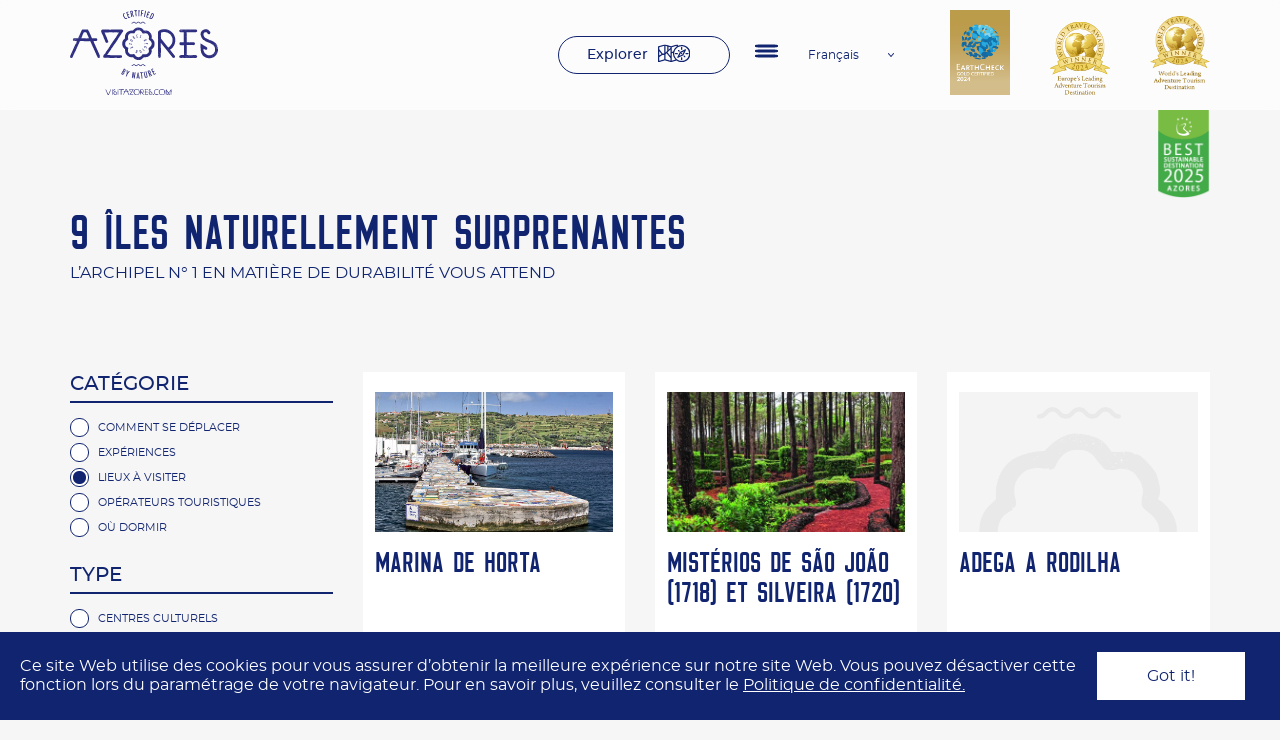

--- FILE ---
content_type: text/html; charset=UTF-8
request_url: https://www.visitazores.com/fr/explorer?category=places-to-visit&type=geotourism&page=1
body_size: 6811
content:
<!doctype html>
<html lang="fr">
<head>
    <meta charset="utf-8">
    <meta name="viewport" content="width=device-width, initial-scale=1">

    <!-- CSRF Token -->
    <meta name="csrf-token" content="eyFhkQLPQzebDjAoGrP2Je0OfKcTJIVi7cnXkOd6">

    <title>Explorer - Visit Azores</title>
    <meta name="title" content="Explorer - Visit Azores">
    <meta name="description" content="">

    <meta property="og:title" content="Explorer - Visit Azores" />
    <meta property="og:type" content="website" />
    <meta property="og:url" content="https://www.visitazores.com/fr/explorer" />
    <meta property="og:image" content="" />
            <link rel="alternate" href="https://www.visitazores.com/de/explorar?category=places-to-visit&amp;page=1&amp;type=geotourism" hreflang="de" />
            <link rel="alternate" href="https://www.visitazores.com/en/explore?category=places-to-visit&amp;page=1&amp;type=geotourism" hreflang="en" />
            <link rel="alternate" href="https://www.visitazores.com/es/explorar?category=places-to-visit&amp;page=1&amp;type=geotourism" hreflang="es" />
            <link rel="alternate" href="https://www.visitazores.com/fr/explorer?category=places-to-visit&amp;page=1&amp;type=geotourism" hreflang="fr" />
            <link rel="alternate" href="https://www.visitazores.com/it/explorar?category=places-to-visit&amp;page=1&amp;type=geotourism" hreflang="it" />
            <link rel="alternate" href="https://www.visitazores.com/explorar?category=places-to-visit&amp;page=1&amp;type=geotourism" hreflang="pt" />
            <!-- Scripts -->
    <script src="https://www.visitazores.com/js/app.js" defer></script>
    <!-- Styles -->
        <link href="https://www.visitazores.com/css/app.css" rel="stylesheet">
    <!-- Google tag (gtag.js) -->
    <script async src="https://www.googletagmanager.com/gtag/js?id=G-6YXM8YLNVD"></script>
    <script>
        window.dataLayer = window.dataLayer || [];
        function gtag(){dataLayer.push(arguments);}
        gtag('js', new Date());
        gtag('config', 'G-6YXM8YLNVD');
    </script>
</head>
<body class="page-search">
    <div id="app" class="page" :class="{ openmenu: activeMenu }">
        <header class="header">
    <div class="grid-container">
        <div class="grid-x grid-padding-x align-middle">
            <div class="small-12 medium-5 cell text-center large-text-left">
                <a href="https://www.visitazores.com/fr"><img src="https://visitazores.com/storage/media/2022/02/logo-en.svg" class="img-logo" width="148" alt="Logo Açores"></a>
            </div>
            <div class="small-12 medium-4 cell">
                <div class="header__content">
                    <a href="https://www.visitazores.com/fr/explorer" class="btn btn--default btn--icon-explorar hide-for-small-only" aria-label="Explorer">Explorer</a>
                    <hamburguer-menu v-cloak @toggle-menu="toggleMenu">
                    <a href="#" class="logos-header-item logos-header-item--bottom">
                        <img src="https://visitazores.com/storage/media/2024/12/5-azores-best-sustainable-destination-2025-green.png" width="53" alt="">
                    </a>
                        <div class="logos-header-outer-wrapper show-for-large">
                            <div class="logos-header-wrapper">
                                <a href="#" class="logos-header-item">
                                    <img src="https://visitazores.com/storage/media/2024/12/earthcheck-awards2024-gold-cert.png" width="60" alt="">
                                </a>
                                                                <a href="#" class="logos-header-item">
                                    <img src="https://visitazores.com/storage/media/2024/03/travel-awards-europe-award-24.svg" width="60" alt="">
                                </a>
                                                                <a href="#" class="logos-header-item">
                                    <img src="https://visitazores.com/storage/media/2024/12/worlds-leading-adventure-tourism-destination-2024-winner-shield-96-2.png" width="60" alt="">
                                </a>
                                                            </div>
                        </div>
                        <nav class="menu">
    <ul class="menu__items no-bullet" ref="box">
                    <li class="menu__item"><a href="/fr/destination-de-tourisme-durable" target="_self" aria-label="Destination de Tourisme Durable">Destination de Tourisme Durable</a></li>
                    <li class="menu__item"><a href="/fr/experiences-acores" target="_self" aria-label="Expériences">Expériences</a></li>
                    <li class="menu__item"><a href="/fr/planifier-une-visite" target="_self" aria-label="Planifier une visite">Planifier une visite</a></li>
                    <li class="menu__item"><a href="/fr/explorer" target="_self" aria-label="Explorer">Explorer</a></li>
                    <li class="menu__item"><a href="https://trade.visitazores.com/en/trade-area" target="_blank" aria-label="Trade Area">Trade Area</a></li>
                    <li class="menu__item"><a href="/fr/os-acores" target="_self" aria-label="Les Açores">Les Açores</a></li>
            </ul>
</nav>
<nav class="menu menu--primary-bottom">
    <ul class="menu__items no-bullet">
        <li class="menu__item">
            <a href="http://perfil.visitazores.com/" target="_blank" aria-label="Se connecter / S’inscrire">Se connecter / S’inscrire</a>
            <span>Espace exclusif pour les Membres de l’ATA</span>
        </li>
    </ul>
</nav>                        <div class="social anim fadeIn">
    <ul class="social__items">
                <li class="social__item">
            <a href="https://www.facebook.com/pages/Visit-Azores/159818184071534" aria-label="Facebook" target="_blank">
                <img src="https://visitazores.com/storage/media/2022/01/caminho-14222.svg" />
            </a>
        </li>
                <li class="social__item">
            <a href="https://instagram.com/visitazores" aria-label="Instagram" target="_blank">
                <img src="https://visitazores.com/storage/media/2022/01/grupo-6309.svg" />
            </a>
        </li>
                <li class="social__item">
            <a href="https://www.youtube.com/user/TurismoAzores" aria-label="Youtube" target="_blank">
                <img src="https://visitazores.com/storage/media/2022/01/grupo-6320.svg" />
            </a>
        </li>
                <li class="social__item">
            <a href="https://www.linkedin.com/company/visit-azores/" aria-label="LinkedIn" target="_blank">
                <img src="https://visitazores.com/storage/media/2022/01/grupo-27.svg" />
            </a>
        </li>
                <li class="social__item">
            <a href="https://twitter.com/visitingazores" aria-label="Twitter" target="_blank">
                <img src="https://visitazores.com/storage/media/2022/05/twitter-svgrepo-com-1-.svg" />
            </a>
        </li>
            </ul>
</div>                    </hamburguer-menu>
                    <language-menu-component v-cloak :active-language="'français'">
                                                    <span class="language-menu__item">
                                <a href="https://www.visitazores.com/de/explorar?category=places-to-visit&amp;page=1&amp;type=geotourism" hreflang="de" rel="alternate">Deutsch</a>
                            </span>
                                                    <span class="language-menu__item">
                                <a href="https://www.visitazores.com/en/explore?category=places-to-visit&amp;page=1&amp;type=geotourism" hreflang="en" rel="alternate">English</a>
                            </span>
                                                    <span class="language-menu__item">
                                <a href="https://www.visitazores.com/es/explorar?category=places-to-visit&amp;page=1&amp;type=geotourism" hreflang="es" rel="alternate">español</a>
                            </span>
                                                    <span class="language-menu__item">
                                <a href="https://www.visitazores.com/fr/explorer?category=places-to-visit&amp;page=1&amp;type=geotourism" hreflang="fr" rel="alternate">français</a>
                            </span>
                                                    <span class="language-menu__item">
                                <a href="https://www.visitazores.com/it/explorar?category=places-to-visit&amp;page=1&amp;type=geotourism" hreflang="it" rel="alternate">italiano</a>
                            </span>
                                                    <span class="language-menu__item">
                                <a href="https://www.visitazores.com/explorar?category=places-to-visit&amp;page=1&amp;type=geotourism" hreflang="pt" rel="alternate">português</a>
                            </span>
                                            </language-menu-component>
                </div>
            </div>
            <div class="small-12 medium-3 cell">
                <div class="logos-header-outer-wrapper">
                    <div class="logos-header-wrapper">
                        <a href="#" class="logos-header-item show-for-large">
                            <img src="https://visitazores.com/storage/media/2024/12/earthcheck-awards2024-gold-cert.png" width="60" height="78" alt="">
                        </a>
                                                <a href="#" class="logos-header-item show-for-large">
                            <img src="https://visitazores.com/storage/media/2024/03/travel-awards-europe-award-24.svg" width="60" height="70" alt="">
                        </a>
                                                <a href="#" class="logos-header-item show-for-large">
                            <img src="https://visitazores.com/storage/media/2024/12/worlds-leading-adventure-tourism-destination-2024-winner-shield-96-2.png" width="60" height="70" alt="">
                        </a>
                                                <a href="#" class="logos-header-item logos-header-item--bottom show-for-large">
                            <img src="https://visitazores.com/storage/media/2024/12/5-azores-best-sustainable-destination-2025-green.png" width="53" alt="">
                        </a>
                    </div>
                </div>
            </div>
        </div>
    </div>
</header>
<cookie-law v-cloak>
    <div slot="message">
        Ce site Web utilise des cookies pour vous assurer d’obtenir la meilleure expérience sur notre site Web. Vous pouvez désactiver cette fonction lors du paramétrage de votre navigateur. Pour en savoir plus, veuillez consulter le <a href="#" class="text-underline">Politique de confidentialité.</a>
    </div>
</cookie-law>        <main>
            <div class="page--short">
                <section class="results">
  <div class="grid-container">
    <div class="grid-x grid-padding-x">
      <div class="small-12 medium-7 cell">
        <h1 class="section-title section-title--primary">9 îles naturellement surprenantes</h1>
        <h2 class="section-subtitle section-subtitle--primary">L’archipel n° 1 en matière de durabilité vous attend</h2>
      </div>
    </div>
  </div>
  <div class="grid-container search-results">
    <div class="grid-x grid-padding-x">
      <div class="small-12 medium-3 cell">
        <div class="search-results__filters-icon show-for-small-only">
          <button :class="{activeIconFilter}" @click="activeIconFilter = !activeIconFilter"><img src="https://www.visitazores.com/images/icons/icon-line-filter.svg" class="icon-line-filter" alt="filters"></button>
        </div>
        <form class="search-results__form" :class="{activeIconFilter}" ref="searchForm">
          <div class="search-results__filters">
            <div class="search-results__filter">
              <span class="search-results__filter-cat">Catégorie</span>
              <ul class="search-results__filter-items">
                                <li class="search-results__filter-item">
                  <input type="radio" id="cat-category-3" name="category" value="getting-around" @change="submitSearchForm" >
                  <label for="cat-category-3">Comment se Déplacer</label>
                </li>
                                <li class="search-results__filter-item">
                  <input type="radio" id="cat-category-1" name="category" value="experiences" @change="submitSearchForm" >
                  <label for="cat-category-1">Expériences</label>
                </li>
                                <li class="search-results__filter-item">
                  <input type="radio" id="cat-category-5" name="category" value="places-to-visit" @change="submitSearchForm" checked='checked'>
                  <label for="cat-category-5">Lieux à Visiter</label>
                </li>
                                <li class="search-results__filter-item">
                  <input type="radio" id="cat-category-6" name="category" value="travel-agencies" @change="submitSearchForm" >
                  <label for="cat-category-6">Opérateurs Touristiques</label>
                </li>
                                <li class="search-results__filter-item">
                  <input type="radio" id="cat-category-2" name="category" value="where-to-stay" @change="submitSearchForm" >
                  <label for="cat-category-2">Où Dormir</label>
                </li>
                              </ul>
            </div>
            <div class="search-results__filter">
              <span class="search-results__filter-cat">Type</span>
              <ul class="search-results__filter-items">
                                <li class="search-results__filter-item">
                  <input type="radio" id="cat-type-46" name="type" value="cultural-centers" @change="submitSearchForm" >
                  <label for="cat-type-46">Centres culturels</label>
                </li>
                                <li class="search-results__filter-item">
                  <input type="radio" id="cat-type-44" name="type" value="interpretation-centers" @change="submitSearchForm" >
                  <label for="cat-type-44">Centres d&#039;interprétation</label>
                </li>
                                <li class="search-results__filter-item">
                  <input type="radio" id="cat-type-41" name="type" value="geotourism" @change="submitSearchForm" >
                  <label for="cat-type-41">Géotourisme</label>
                </li>
                                <li class="search-results__filter-item">
                  <input type="radio" id="cat-type-43" name="type" value="gardens-and-parks" @change="submitSearchForm" >
                  <label for="cat-type-43">Jardins et parcs</label>
                </li>
                                <li class="search-results__filter-item">
                  <input type="radio" id="cat-type-47" name="type" value="natural-monuments" @change="submitSearchForm" >
                  <label for="cat-type-47">Monuments Naturels</label>
                </li>
                                <li class="search-results__filter-item">
                  <input type="radio" id="cat-type-39" name="type" value="museums" @change="submitSearchForm" >
                  <label for="cat-type-39">Musées</label>
                </li>
                                <li class="search-results__filter-item">
                  <input type="radio" id="cat-type-40" name="type" value="heritage" @change="submitSearchForm" >
                  <label for="cat-type-40">Patrimoine</label>
                </li>
                                <li class="search-results__filter-item">
                  <input type="radio" id="cat-type-38" name="type" value="landscapes" @change="submitSearchForm" >
                  <label for="cat-type-38">Paysages</label>
                </li>
                                <li class="search-results__filter-item">
                  <input type="radio" id="cat-type-42" name="type" value="natural-reserves" @change="submitSearchForm" >
                  <label for="cat-type-42">Réserves naturelles</label>
                </li>
                                <li class="search-results__filter-item">
                  <input type="radio" id="cat-type-45" name="type" value="bathing-areas" @change="submitSearchForm" >
                  <label for="cat-type-45">Zones de baignade</label>
                </li>
                              </ul>
            </div>
            <div class="search-results__filter">
              <span class="search-results__filter-cat">Îles</span>
              <ul class="search-results__filter-items">
                                <li class="search-results__filter-item">
                  <input type="radio" id="cat-island-9" name="island" value="corvo" @change="submitSearchForm" >
                  <label for="cat-island-9">Corvo</label>
                </li>
                                <li class="search-results__filter-item">
                  <input type="radio" id="cat-island-7" name="island" value="faial" @change="submitSearchForm" >
                  <label for="cat-island-7">Faial</label>
                </li>
                                <li class="search-results__filter-item">
                  <input type="radio" id="cat-island-8" name="island" value="flores" @change="submitSearchForm" >
                  <label for="cat-island-8">Flores</label>
                </li>
                                <li class="search-results__filter-item">
                  <input type="radio" id="cat-island-5" name="island" value="graciosa" @change="submitSearchForm" >
                  <label for="cat-island-5">Graciosa</label>
                </li>
                                <li class="search-results__filter-item">
                  <input type="radio" id="cat-island-1" name="island" value="pico" @change="submitSearchForm" >
                  <label for="cat-island-1">Pico</label>
                </li>
                                <li class="search-results__filter-item">
                  <input type="radio" id="cat-island-2" name="island" value="santa-maria" @change="submitSearchForm" >
                  <label for="cat-island-2">Santa Maria</label>
                </li>
                                <li class="search-results__filter-item">
                  <input type="radio" id="cat-island-6" name="island" value="sao-jorge" @change="submitSearchForm" >
                  <label for="cat-island-6">São Jorge</label>
                </li>
                                <li class="search-results__filter-item">
                  <input type="radio" id="cat-island-3" name="island" value="sao-miguel" @change="submitSearchForm" >
                  <label for="cat-island-3">São Miguel</label>
                </li>
                                <li class="search-results__filter-item">
                  <input type="radio" id="cat-island-4" name="island" value="terceira" @change="submitSearchForm" >
                  <label for="cat-island-4">Terceira</label>
                </li>
                              </ul>
            </div>
          </div>
          <div class="text-center mb-3">
            <a href="https://www.visitazores.com/fr/explorer" class="btn btn--solid">Nettoyer Filtres</a>
          </div>
        </form>
      </div>
      <div class="small-12 medium-9 cell">
                <div class="grid-x grid-margin-x small-up-2 medium-up-2 large-up-3">
                    <div class="card cell">
                        <a href="https://www.visitazores.com/fr/explorer/marina-of-horta" title="Marina de Horta">
              <img src="https://visitazores.com/storage/media/2022/02/media-lrmqtk.jpg" class="lazyload blur-up card__img"/>
            </a>
            <h3 class="card__title">Marina de Horta</h3>
            <p class="card__text">Faial</p>
            <div class="card__btn text-center">
              <a href="https://www.visitazores.com/fr/explorer/marina-of-horta" class="btn btn--default btn--icon-arrow btn--icon-arrow--blue">En savoir plus</a>
            </div>
          </div>
                    <div class="card cell">
                        <a href="https://www.visitazores.com/fr/explorer/misterios-de-sao-joao-1718-e-silveira-1720" title="Mistérios de São João (1718) et Silveira (1720)">
              <img src="https://visitazores.com/storage/media/2022/02/media-hbn0zi.jpg" class="lazyload blur-up card__img"/>
            </a>
            <h3 class="card__title">Mistérios de São João (1718) et Silveira (1720)</h3>
            <p class="card__text">Pico</p>
            <div class="card__btn text-center">
              <a href="https://www.visitazores.com/fr/explorer/misterios-de-sao-joao-1718-e-silveira-1720" class="btn btn--default btn--icon-arrow btn--icon-arrow--blue">En savoir plus</a>
            </div>
          </div>
                    <div class="card cell">
                        <a href="https://www.visitazores.com/fr/explorer/adega-a-rodilha" title="Adega A Rodilha">
              <img src="https://www.visitazores.com/images/default/image_2.png" class="lazyload blur-up card__img"/>
            </a>
            <h3 class="card__title">Adega A Rodilha</h3>
            <p class="card__text">Pico</p>
            <div class="card__btn text-center">
              <a href="https://www.visitazores.com/fr/explorer/adega-a-rodilha" class="btn btn--default btn--icon-arrow btn--icon-arrow--blue">En savoir plus</a>
            </div>
          </div>
                    <div class="card cell">
                        <a href="https://www.visitazores.com/fr/explorer/museum-of-sao-bartolomeu-dos-regatos" title="Noyau muséologique de São Bartolomeu dos Regatos">
              <img src="https://www.visitazores.com/images/default/image_2.png" class="lazyload blur-up card__img"/>
            </a>
            <h3 class="card__title">Noyau muséologique de São Bartolomeu dos Regatos</h3>
            <p class="card__text">Terceira</p>
            <div class="card__btn text-center">
              <a href="https://www.visitazores.com/fr/explorer/museum-of-sao-bartolomeu-dos-regatos" class="btn btn--default btn--icon-arrow btn--icon-arrow--blue">En savoir plus</a>
            </div>
          </div>
                    <div class="card cell">
                        <a href="https://www.visitazores.com/fr/explorer/faja-de-sao-joao" title="Fajã de São João ">
              <img src="https://visitazores.com/storage/media/2022/02/media-waeas4.jpg" class="lazyload blur-up card__img"/>
            </a>
            <h3 class="card__title">Fajã de São João </h3>
            <p class="card__text">São Jorge</p>
            <div class="card__btn text-center">
              <a href="https://www.visitazores.com/fr/explorer/faja-de-sao-joao" class="btn btn--default btn--icon-arrow btn--icon-arrow--blue">En savoir plus</a>
            </div>
          </div>
                    <div class="card cell">
                        <a href="https://www.visitazores.com/fr/explorer/faja-dos-vimes" title="Fajã dos Vimes">
              <img src="https://visitazores.com/storage/media/2022/02/media-vmcte0.jpg" class="lazyload blur-up card__img"/>
            </a>
            <h3 class="card__title">Fajã dos Vimes</h3>
            <p class="card__text">São Jorge</p>
            <div class="card__btn text-center">
              <a href="https://www.visitazores.com/fr/explorer/faja-dos-vimes" class="btn btn--default btn--icon-arrow btn--icon-arrow--blue">En savoir plus</a>
            </div>
          </div>
                    <div class="card cell">
                        <a href="https://www.visitazores.com/fr/explorer/monte-de-nossa-sra-da-ajuda" title="Monte de Nossa Sr.ª da Ajuda ">
              <img src="https://visitazores.com/storage/media/2022/02/media-lnu9xj.jpg" class="lazyload blur-up card__img"/>
            </a>
            <h3 class="card__title">Monte de Nossa Sr.ª da Ajuda </h3>
            <p class="card__text">Graciosa</p>
            <div class="card__btn text-center">
              <a href="https://www.visitazores.com/fr/explorer/monte-de-nossa-sra-da-ajuda" class="btn btn--default btn--icon-arrow btn--icon-arrow--blue">En savoir plus</a>
            </div>
          </div>
                    <div class="card cell">
                        <a href="https://www.visitazores.com/fr/explorer/ilheu-de-monchique" title="îlot de Monchique">
              <img src="https://visitazores.com/storage/media/2022/02/media-r2xlvl.jpg" class="lazyload blur-up card__img"/>
            </a>
            <h3 class="card__title">îlot de Monchique</h3>
            <p class="card__text">Flores</p>
            <div class="card__btn text-center">
              <a href="https://www.visitazores.com/fr/explorer/ilheu-de-monchique" class="btn btn--default btn--icon-arrow btn--icon-arrow--blue">En savoir plus</a>
            </div>
          </div>
                    <div class="card cell">
                        <a href="https://www.visitazores.com/fr/explorer/faja-de-lopo-vaz" title="Fajã de Lopo Vaz">
              <img src="https://visitazores.com/storage/media/2022/02/media-ig5hn3.jpg" class="lazyload blur-up card__img"/>
            </a>
            <h3 class="card__title">Fajã de Lopo Vaz</h3>
            <p class="card__text">Flores</p>
            <div class="card__btn text-center">
              <a href="https://www.visitazores.com/fr/explorer/faja-de-lopo-vaz" class="btn btn--default btn--icon-arrow btn--icon-arrow--blue">En savoir plus</a>
            </div>
          </div>
                    <div class="card cell">
                        <a href="https://www.visitazores.com/fr/explorer/poco-do-bacalhau" title="Poço do Bacalhau">
              <img src="https://visitazores.com/storage/media/2022/02/media-3jjkvx.jpg" class="lazyload blur-up card__img"/>
            </a>
            <h3 class="card__title">Poço do Bacalhau</h3>
            <p class="card__text">Flores</p>
            <div class="card__btn text-center">
              <a href="https://www.visitazores.com/fr/explorer/poco-do-bacalhau" class="btn btn--default btn--icon-arrow btn--icon-arrow--blue">En savoir plus</a>
            </div>
          </div>
                    <div class="card cell">
                        <a href="https://www.visitazores.com/fr/explorer/sete-lagoas" title="Sete Lagoas ">
              <img src="https://visitazores.com/storage/media/2022/02/media-tpqquz.jpg" class="lazyload blur-up card__img"/>
            </a>
            <h3 class="card__title">Sete Lagoas </h3>
            <p class="card__text">Flores</p>
            <div class="card__btn text-center">
              <a href="https://www.visitazores.com/fr/explorer/sete-lagoas" class="btn btn--default btn--icon-arrow btn--icon-arrow--blue">En savoir plus</a>
            </div>
          </div>
                    <div class="card cell">
                        <a href="https://www.visitazores.com/fr/explorer/nossa-sra-dos-milagres-church" title="Église Nossa Senhora dos Milagres (1795)">
              <img src="https://visitazores.com/storage/media/2022/02/media-mjypcs.jpg" class="lazyload blur-up card__img"/>
            </a>
            <h3 class="card__title">Église Nossa Senhora dos Milagres (1795)</h3>
            <p class="card__text">Corvo</p>
            <div class="card__btn text-center">
              <a href="https://www.visitazores.com/fr/explorer/nossa-sra-dos-milagres-church" class="btn btn--default btn--icon-arrow btn--icon-arrow--blue">En savoir plus</a>
            </div>
          </div>
                    <div class="card cell">
                        <a href="https://www.visitazores.com/fr/explorer/guadalupe-church-eighteenth-century" title="Église de Guadalupe (XVIIIème siècle)">
              <img src="https://visitazores.com/storage/media/2022/02/media-qm4pab.jpg" class="lazyload blur-up card__img"/>
            </a>
            <h3 class="card__title">Église de Guadalupe (XVIIIème siècle)</h3>
            <p class="card__text">Graciosa</p>
            <div class="card__btn text-center">
              <a href="https://www.visitazores.com/fr/explorer/guadalupe-church-eighteenth-century" class="btn btn--default btn--icon-arrow btn--icon-arrow--blue">En savoir plus</a>
            </div>
          </div>
                    <div class="card cell">
                        <a href="https://www.visitazores.com/fr/explorer/carapacho" title="Thermes de Carapacho">
              <img src="https://visitazores.com/storage/media/2022/02/media-t0jmp0.jpg" class="lazyload blur-up card__img"/>
            </a>
            <h3 class="card__title">Thermes de Carapacho</h3>
            <p class="card__text">Graciosa</p>
            <div class="card__btn text-center">
              <a href="https://www.visitazores.com/fr/explorer/carapacho" class="btn btn--default btn--icon-arrow btn--icon-arrow--blue">En savoir plus</a>
            </div>
          </div>
                    <div class="card cell">
                        <a href="https://www.visitazores.com/fr/explorer/protected-landscape-of-the-sete-cidades-lake" title="Paysage protégé du bassin de Sete Cidades">
              <img src="https://visitazores.com/storage/media/2022/02/media-sukaez.jpg" class="lazyload blur-up card__img"/>
            </a>
            <h3 class="card__title">Paysage protégé du bassin de Sete Cidades</h3>
            <p class="card__text">São Miguel</p>
            <div class="card__btn text-center">
              <a href="https://www.visitazores.com/fr/explorer/protected-landscape-of-the-sete-cidades-lake" class="btn btn--default btn--icon-arrow btn--icon-arrow--blue">En savoir plus</a>
            </div>
          </div>
                    <div class="card cell">
                        <a href="https://www.visitazores.com/fr/explorer/ponta-da-madrugada-and-ponta-do-sossego-lookouts" title="Miradors de Ponta da Madrugada et de Ponta do Sossego">
              <img src="https://visitazores.com/storage/media/2022/02/media-6laumr.jpg" class="lazyload blur-up card__img"/>
            </a>
            <h3 class="card__title">Miradors de Ponta da Madrugada et de Ponta do Sossego</h3>
            <p class="card__text">São Miguel</p>
            <div class="card__btn text-center">
              <a href="https://www.visitazores.com/fr/explorer/ponta-da-madrugada-and-ponta-do-sossego-lookouts" class="btn btn--default btn--icon-arrow btn--icon-arrow--blue">En savoir plus</a>
            </div>
          </div>
                    <div class="card cell">
                        <a href="https://www.visitazores.com/fr/explorer/serra-do-cume-lookout" title="Mirador de la Serra do Cume">
              <img src="https://visitazores.com/storage/media/2024/04/serra-do-cume-2.jpg" class="lazyload blur-up card__img"/>
            </a>
            <h3 class="card__title">Mirador de la Serra do Cume</h3>
            <p class="card__text">Terceira</p>
            <div class="card__btn text-center">
              <a href="https://www.visitazores.com/fr/explorer/serra-do-cume-lookout" class="btn btn--default btn--icon-arrow btn--icon-arrow--blue">En savoir plus</a>
            </div>
          </div>
                    <div class="card cell">
                        <a href="https://www.visitazores.com/fr/explorer/monte-da-guia" title="Monte da Guia ">
              <img src="https://visitazores.com/storage/media/2022/02/media-ldr353.jpg" class="lazyload blur-up card__img"/>
            </a>
            <h3 class="card__title">Monte da Guia </h3>
            <p class="card__text">Faial</p>
            <div class="card__btn text-center">
              <a href="https://www.visitazores.com/fr/explorer/monte-da-guia" class="btn btn--default btn--icon-arrow btn--icon-arrow--blue">En savoir plus</a>
            </div>
          </div>
                    <div class="card cell">
                        <a href="https://www.visitazores.com/fr/explorer/espalamaca-lookout" title="Mirador d’Espalamaca">
              <img src="https://visitazores.com/storage/media/2022/02/media-q8x7y5.jpg" class="lazyload blur-up card__img"/>
            </a>
            <h3 class="card__title">Mirador d’Espalamaca</h3>
            <p class="card__text">Faial</p>
            <div class="card__btn text-center">
              <a href="https://www.visitazores.com/fr/explorer/espalamaca-lookout" class="btn btn--default btn--icon-arrow btn--icon-arrow--blue">En savoir plus</a>
            </div>
          </div>
                    <div class="card cell">
                        <a href="https://www.visitazores.com/fr/explorer/forte-de-sao-sebastiao" title="Fort de São Sebastião">
              <img src="https://visitazores.com/storage/media/2022/02/media-fsrw7h.jpg" class="lazyload blur-up card__img"/>
            </a>
            <h3 class="card__title">Fort de São Sebastião</h3>
            <p class="card__text">Terceira</p>
            <div class="card__btn text-center">
              <a href="https://www.visitazores.com/fr/explorer/forte-de-sao-sebastiao" class="btn btn--default btn--icon-arrow btn--icon-arrow--blue">En savoir plus</a>
            </div>
          </div>
                    <div class="card cell">
                        <a href="https://www.visitazores.com/fr/explorer/fogo-lake" title="Lac de Fogo">
              <img src="https://visitazores.com/storage/media/2022/02/media-oddziq.jpg" class="lazyload blur-up card__img"/>
            </a>
            <h3 class="card__title">Lac de Fogo</h3>
            <p class="card__text">São Miguel</p>
            <div class="card__btn text-center">
              <a href="https://www.visitazores.com/fr/explorer/fogo-lake" class="btn btn--default btn--icon-arrow btn--icon-arrow--blue">En savoir plus</a>
            </div>
          </div>
                    <div class="results__pager">
            <nav>
        <ul class="pagination">
            
                            <li class="page-item disabled" aria-disabled="true" aria-label="pagination.previous">
                    <span class="page-link page-link--prev" aria-hidden="true"><img src="https://www.visitazores.com/images/icons/icon-arrow-blue.svg" alt="Anterior"></span>
                </li>
            
            
                            
                
                
                                                                                        <li class="page-item active" aria-current="page"><span class="page-link">1</span></li>
                                                                                                <li class="page-item"><a class="page-link" href="http://www.visitazores.com/fr/explorer?category=places-to-visit&amp;type=geotourism&amp;page=2">2</a></li>
                                                                                                <li class="page-item"><a class="page-link" href="http://www.visitazores.com/fr/explorer?category=places-to-visit&amp;type=geotourism&amp;page=3">3</a></li>
                                                                                                <li class="page-item"><a class="page-link" href="http://www.visitazores.com/fr/explorer?category=places-to-visit&amp;type=geotourism&amp;page=4">4</a></li>
                                                                                                <li class="page-item"><a class="page-link" href="http://www.visitazores.com/fr/explorer?category=places-to-visit&amp;type=geotourism&amp;page=5">5</a></li>
                                                                                                <li class="page-item"><a class="page-link" href="http://www.visitazores.com/fr/explorer?category=places-to-visit&amp;type=geotourism&amp;page=6">6</a></li>
                                                                                                <li class="page-item"><a class="page-link" href="http://www.visitazores.com/fr/explorer?category=places-to-visit&amp;type=geotourism&amp;page=7">7</a></li>
                                                                                                <li class="page-item"><a class="page-link" href="http://www.visitazores.com/fr/explorer?category=places-to-visit&amp;type=geotourism&amp;page=8">8</a></li>
                                                                                                <li class="page-item"><a class="page-link" href="http://www.visitazores.com/fr/explorer?category=places-to-visit&amp;type=geotourism&amp;page=9">9</a></li>
                                                                                                <li class="page-item"><a class="page-link" href="http://www.visitazores.com/fr/explorer?category=places-to-visit&amp;type=geotourism&amp;page=10">10</a></li>
                                                                                        
                                    <li class="page-item disabled" aria-disabled="true"><span class="page-link">...</span></li>
                
                
                                            
                
                
                                                                                        <li class="page-item"><a class="page-link" href="http://www.visitazores.com/fr/explorer?category=places-to-visit&amp;type=geotourism&amp;page=19">19</a></li>
                                                                                                <li class="page-item"><a class="page-link" href="http://www.visitazores.com/fr/explorer?category=places-to-visit&amp;type=geotourism&amp;page=20">20</a></li>
                                                                        
            
                            <li class="page-item">
                    <a class="page-link page-link--next" href="http://www.visitazores.com/fr/explorer?category=places-to-visit&amp;type=geotourism&amp;page=2" rel="next" aria-label="pagination.next"><img src="https://www.visitazores.com/images/icons/icon-arrow-blue.svg" alt="Próximo"></a>
                </li>
                    </ul>
    </nav>

          </div>
        </div>
              </div>
    </div>
  </div>
</section>
            </div>
        </main>
        <footer class="footer">
    <div class="footer__top">
        <div class="grid-container">
            <div class="grid-x grid-padding-x">
                <div class="small-12 medium-6 large-5 cell medium-order-1">
                    <newsletter-component lang="fr" :emailplchldr="'Votre adresse e-mail'">
                        <template v-slot:header>
                            <div class="form__header">
                                <div class="form__title text-center medium-text-left">
                                    VOULOIR ÊTRE INFORMÉ FAIT PARTIE DE NOTRE NATURE
                                </div>
                                <div class="form__subtitle hide-for-small-only">
                                    Abonnez-vous à notre newsletter et soyez toujours au courant des nouvelles.
                                </div>
                            </div>
                        </template>
                        <template v-slot:terms>
                            <label for="tos"><span>BEn vous inscrivant à la newsletter, vous acceptez la Politique de Confidentialité de notre site Internet que vous pouvez consulter <a href="https://www.visitazores.com/fr/privacy-policy" class="text-underline">ici.</a></span></label>
                        </template>
                        <template v-slot:submit>
                            S’abonner
                        </template>
                    </newsletter-component>
                    <div class="logo-footer-wrapper text-center medium-text-right hide-for-small-only">
                        <a href="https://www.visitazores.com"><img src="https://visitazores.com/storage/media/2022/02/logo-en.svg" width="148" alt="Logo Açores"></a>
                    </div>
                </div>
                <div class="small-12 medium-6 large-7 cell">
                    <nav class="menu">
    <ul class="menu__items no-bullet" ref="box">
                    <li class="menu__item"><a href="/fr/destination-de-tourisme-durable" target="_self" aria-label="Destination de Tourisme Durable">Destination de Tourisme Durable</a></li>
                    <li class="menu__item"><a href="/fr/experiences-acores" target="_self" aria-label="Expériences">Expériences</a></li>
                    <li class="menu__item"><a href="/fr/planifier-une-visite" target="_self" aria-label="Planifier une visite">Planifier une visite</a></li>
                    <li class="menu__item"><a href="/fr/explorer" target="_self" aria-label="Explorer">Explorer</a></li>
                    <li class="menu__item"><a href="https://trade.visitazores.com/en/trade-area" target="_blank" aria-label="Trade Area">Trade Area</a></li>
                    <li class="menu__item"><a href="/fr/os-acores" target="_self" aria-label="Les Açores">Les Açores</a></li>
            </ul>
</nav>
<nav class="menu menu--primary-bottom">
    <ul class="menu__items no-bullet">
        <li class="menu__item">
            <a href="http://perfil.visitazores.com/" target="_blank" aria-label="Se connecter / S’inscrire">Se connecter / S’inscrire</a>
            <span>Espace exclusif pour les Membres de l’ATA</span>
        </li>
    </ul>
</nav>                    <nav class="menu-footer">
    <ul class="menu-footer__items no-bullet" ref="box">
                                    <li class="menu-footer__item"><a href="https://azoresphotos.visitazores.com/site/index" target="_blank" aria-label="Azores Photos">Azores Photos</a></li>
                                                <li class="menu-footer__item"><a href="/fr/brochures" target="_self" aria-label="Brochures">Brochures</a></li>
                                                <li class="menu-footer__item"><a href="/fr/videos-Acores" target="_self" aria-label="Vidéos Açores">Vidéos Açores</a></li>
                                                <li class="menu-footer__item"><a href="/fr/tourisme-accessible" target="_self" aria-label="Tourisme Accessible">Tourisme Accessible</a></li>
                                                <li class="menu-footer__item"><a href="/fr/contacts" target="_self" aria-label="Contacts">Contacts</a></li>
                                                <li class="menu-footer__item"><a href="/fr/services-courants" target="_self" aria-label="Services Courants">Services Courants</a></li>
                                                <li class="menu-footer__item"><a href="/fr/privacy-policy" target="_self" aria-label="Politique de confidentialité">Politique de confidentialité</a></li>
                                            </ul>
</nav>                    <div class="social anim fadeIn">
    <ul class="social__items">
                <li class="social__item">
            <a href="https://www.facebook.com/pages/Visit-Azores/159818184071534" aria-label="Facebook" target="_blank">
                <img src="https://visitazores.com/storage/media/2022/01/caminho-14222.svg" />
            </a>
        </li>
                <li class="social__item">
            <a href="https://instagram.com/visitazores" aria-label="Instagram" target="_blank">
                <img src="https://visitazores.com/storage/media/2022/01/grupo-6309.svg" />
            </a>
        </li>
                <li class="social__item">
            <a href="https://www.youtube.com/user/TurismoAzores" aria-label="Youtube" target="_blank">
                <img src="https://visitazores.com/storage/media/2022/01/grupo-6320.svg" />
            </a>
        </li>
                <li class="social__item">
            <a href="https://www.linkedin.com/company/visit-azores/" aria-label="LinkedIn" target="_blank">
                <img src="https://visitazores.com/storage/media/2022/01/grupo-27.svg" />
            </a>
        </li>
                <li class="social__item">
            <a href="https://twitter.com/visitingazores" aria-label="Twitter" target="_blank">
                <img src="https://visitazores.com/storage/media/2022/05/twitter-svgrepo-com-1-.svg" />
            </a>
        </li>
            </ul>
</div>                </div>
            </div>
        </div>
    </div>
    <div class="footer__bottom">
        <div class="grid-container">
            <div class="grid-x grid-padding-x align-bottom">
                <div class="small-12 medium-6 large-6 cell text-center medium-text-left">
                    <div class="logo-footer-wrapper text-center medium-text-right show-for-small-only">
                        <a href="https://www.visitazores.com"><img src="https://visitazores.com/storage/media/2022/02/logo-en.svg" width="148" alt="Logo Açores"></a>
                    </div>
                    <div class="logo-footer-wrapper">
                        <a href="#" target="_blank"><img src="https://visitazores.com/storage/media/2022/04/logo-footer-azores-gov.svg" alt=""></a>
                        <span class="footer__credits"><p>Site officiel du Tourisme des Açores © Azores Tourism 2022. <a href="https://www.visitazores.com/fr/credits" target="_blank"><strong>CRÉDITS</strong></a></p>
</span>
                    </div>
                </div>
                <div class="small-12 medium-6 large-6 cell">
                    <div class="logo-apoios-wrapper text-center medium-text-right">
                        <a href="#" target="_blank"><img src="https://visitazores.com/storage/media/2022/04/logo-footer-1.svg" alt=""></a>
                        <a href="#" target="_blank"><img src="https://visitazores.com/storage/media/2022/04/logo-footer-europa.svg" alt=""></a>
                    </div>
                </div>
            </div>
        </div>
    </div>
</footer>            </div>
    </body>
</html>


--- FILE ---
content_type: image/svg+xml
request_url: https://www.visitazores.com/images/icons/ios-arrow-down.svg
body_size: 12
content:
<svg xmlns="http://www.w3.org/2000/svg" width="6" height="3.431" viewBox="0 0 6 3.431">
  <path id="ios-arrow-down" d="M91,162.346l2.269-2.27a.427.427,0,0,1,.606,0,.432.432,0,0,1,0,.607L91.3,163.256a.428.428,0,0,1-.591.013l-2.588-2.583a.429.429,0,0,1,.606-.607Z" transform="translate(-88 -159.95)" fill="#11246f"/>
</svg>


--- FILE ---
content_type: image/svg+xml
request_url: https://visitazores.com/storage/media/2022/04/logo-footer-1.svg
body_size: 75366
content:
<svg xmlns="http://www.w3.org/2000/svg" viewBox="0 0 342.87 30.13" width="342"><defs><style>.cls-1{fill:#cc1220;}.cls-2{fill:#005f31;}.cls-3{fill:#5889b4;}.cls-4{fill:#185f93;}.cls-5{fill:#fff;}.cls-6{fill:#232f5d;}.cls-7{fill:#ffcd00;}.cls-8{fill:#6a4024;}.cls-9{fill:#e1261d;}.cls-10,.cls-13{fill:#1d1d1b;}.cls-11{fill:#1f3664;}.cls-12{fill:#fde01d;}.cls-12,.cls-13{fill-rule:evenodd;}</style></defs><g id="Layer_2" data-name="Layer 2"><g id="Layer_1-2" data-name="Layer 1"><g id="Group_7927" data-name="Group 7927"><g id="footerLogos"><g id="Group_7803" data-name="Group 7803"><path id="Path_17136" data-name="Path 17136" class="cls-1" d="M268.69,27.38l6.78-5.76q1-.84,1.71-1.53a9.48,9.48,0,0,0,1.14-1.31,4.65,4.65,0,0,0,.63-1.21,3.92,3.92,0,0,0,.2-1.27,2.82,2.82,0,0,0-.92-2.25,3.31,3.31,0,0,0-2.26-.81,4,4,0,0,0-2.38.73,10.67,10.67,0,0,0-2.18,2.22L269,14.28a17.39,17.39,0,0,1,1.44-1.77,7.66,7.66,0,0,1,1.59-1.3,7.1,7.1,0,0,1,1.88-.8,8.78,8.78,0,0,1,2.34-.29,7.87,7.87,0,0,1,2.63.42,6.3,6.3,0,0,1,2.05,1.19,5.5,5.5,0,0,1,1.34,1.86,5.82,5.82,0,0,1,.48,2.4v.06a6.52,6.52,0,0,1-.31,2.1,6.7,6.7,0,0,1-.94,1.82,11.18,11.18,0,0,1-1.61,1.76c-.64.59-1.4,1.25-2.26,1.95l-4.06,3.38h9.37v3H268.65V27.38Z"/><path id="Path_17137" data-name="Path 17137" class="cls-1" d="M294.84,26.92a6.37,6.37,0,0,0,4.76-2A7,7,0,0,0,301,22.68a7.14,7.14,0,0,0,.5-2.7v-.06a7.16,7.16,0,0,0-.5-2.71,6.58,6.58,0,0,0-6.18-4.29,6.61,6.61,0,0,0-2.67.54A6.45,6.45,0,0,0,290,15a7.1,7.1,0,0,0-1.36,2.21,7.52,7.52,0,0,0-.5,2.7v.05a7.57,7.57,0,0,0,.5,2.71A6.52,6.52,0,0,0,290,24.85a6.57,6.57,0,0,0,4.8,2.07m0,3.19a10.42,10.42,0,0,1-4.16-.81,9.86,9.86,0,0,1-3.23-2.18,10,10,0,0,1-2.11-3.22,10.18,10.18,0,0,1-.75-3.93v-.06a10.36,10.36,0,0,1,.75-3.93,9.62,9.62,0,0,1,2.15-3.23,10.27,10.27,0,0,1,7.43-3,10.41,10.41,0,0,1,4.16.8,9.7,9.7,0,0,1,3.23,2.18,10,10,0,0,1,2.11,3.22,10.19,10.19,0,0,1,.76,3.93v.05a10.19,10.19,0,0,1-.76,3.93,9.85,9.85,0,0,1-2.14,3.23,10.36,10.36,0,0,1-7.44,3"/><path id="Path_17138" data-name="Path 17138" class="cls-1" d="M306.46,27.38l6.79-5.76q1-.84,1.71-1.53a8.85,8.85,0,0,0,1.14-1.31,4.65,4.65,0,0,0,.63-1.21,3.67,3.67,0,0,0,.2-1.27,2.78,2.78,0,0,0-.91-2.25,3.32,3.32,0,0,0-2.27-.81,4.06,4.06,0,0,0-2.38.73,10.92,10.92,0,0,0-2.18,2.22l-2.46-1.91a17.39,17.39,0,0,1,1.44-1.77,7.36,7.36,0,0,1,1.59-1.3,7.13,7.13,0,0,1,1.88-.81,8.89,8.89,0,0,1,2.35-.28,7.79,7.79,0,0,1,2.63.42,6.17,6.17,0,0,1,2.06,1.19A5.47,5.47,0,0,1,320,13.59a5.79,5.79,0,0,1,.49,2.4v.06a6.7,6.7,0,0,1-.31,2.09,6.83,6.83,0,0,1-.94,1.82,12.17,12.17,0,0,1-1.6,1.76c-.65.6-1.4,1.25-2.27,2l-4.05,3.39h9.37v3H306.46Z"/><path id="Path_17139" data-name="Path 17139" class="cls-1" d="M332.62,26.92a6.45,6.45,0,0,0,4.77-2,7.24,7.24,0,0,0,1.37-2.21,7.56,7.56,0,0,0,.5-2.7v-.06a7.57,7.57,0,0,0-.5-2.71A6.64,6.64,0,0,0,337.38,15a6.56,6.56,0,0,0-9.27-.34c-.1.1-.21.2-.3.3a7.12,7.12,0,0,0-1.37,2.21,7.52,7.52,0,0,0-.5,2.7v.05a7.57,7.57,0,0,0,.5,2.71,6.68,6.68,0,0,0,1.38,2.23,6.61,6.61,0,0,0,4.8,2.07m-.06,3.19a10.42,10.42,0,0,1-4.16-.81,9.79,9.79,0,0,1-5.34-5.4,10.35,10.35,0,0,1-.77-3.93v-.06a10.38,10.38,0,0,1,.77-3.93,10.09,10.09,0,0,1,2.13-3.23,10.26,10.26,0,0,1,7.42-3,10.59,10.59,0,0,1,4.16.8,9.79,9.79,0,0,1,5.34,5.4,10.19,10.19,0,0,1,.76,3.93v.05a10.19,10.19,0,0,1-.76,3.93A10,10,0,0,1,340,27.07a10.19,10.19,0,0,1-3.27,2.2,9.83,9.83,0,0,1-4.14.83"/><path id="Path_17140" data-name="Path 17140" class="cls-2" d="M305.41,5.62V5a5.93,5.93,0,0,1,.72-.1v-4c-.24,0-.48-.06-.72-.1V.1h2.49V.77a5.93,5.93,0,0,1-.72.1V4.76h1.05a6.59,6.59,0,0,1,.1-.68h.78V5.63ZM302.57,2a8,8,0,0,1-.25-.87h0a6.66,6.66,0,0,1-.26.9l-.47,1.33h1.49ZM303,5.62V5a5.81,5.81,0,0,1,.58-.09l-.23-.66h-2l-.24.66c.2,0,.39,0,.59.09v.65h-2.08V5a3,3,0,0,1,.43-.09L301.69.1H303l1.73,4.78a1.65,1.65,0,0,1,.43.09v.65Zm-3.84-2.13V5.36a5,5,0,0,1-1.91.35,2.53,2.53,0,0,1-2.77-2.25,3.53,3.53,0,0,1,0-.46,2.83,2.83,0,0,1,2.69-3h.37a6.08,6.08,0,0,1,1.53.22V1.71h-.81a5.16,5.16,0,0,1-.1-.67,2.71,2.71,0,0,0-.68-.09A1.77,1.77,0,0,0,295.6,2.6a2.81,2.81,0,0,0,0,.29A1.64,1.64,0,0,0,297,4.73a1.3,1.3,0,0,0,.34,0,1.83,1.83,0,0,0,.7-.1V3.49a3.4,3.4,0,0,1-.7-.11V2.71h2.23v.68a2.36,2.36,0,0,1-.46.1M293.65.86V3.51a2,2,0,0,1-1.76,2.21,1.81,1.81,0,0,1-.52,0c-1.74,0-2.13-1-2.13-2V.85a3.12,3.12,0,0,1-.52-.08V.1h2.17V.77a3,3,0,0,1-.59.09V3.64c0,.7.22,1.19,1.14,1.19s1.16-.35,1.16-1.29V.85A2.25,2.25,0,0,1,292,.77V.1h2.14V.77a4.59,4.59,0,0,1-.51.1m-6.17.79c0-.25-.07-.47-.1-.68h-.85V4.87a4.45,4.45,0,0,1,.72.1v.66h-2.49V5a5.93,5.93,0,0,1,.72-.1V1h-.85a6.59,6.59,0,0,1-.1.68h-.79V.11h4.52V1.66ZM281.23.94a2.73,2.73,0,0,0-.41,0v1.6h.37c.64,0,1-.32,1-.84s-.32-.8-1-.8m1.09,4.69L281,3.35h-.15V4.87a2.28,2.28,0,0,1,.51.09v.67h-2.28V5a5.43,5.43,0,0,1,.72-.1v-4a5.43,5.43,0,0,1-.72-.1V.1h.64c.21,0,1,0,1.66,0,1.23,0,2,.42,2,1.55a1.53,1.53,0,0,1-1.3,1.5,3.6,3.6,0,0,1,.28.4l.86,1.34.54.09v.67h-1.42ZM276.05,1c-.76,0-1.46.61-1.46,1.85s.46,1.93,1.45,1.93c.71,0,1.48-.56,1.48-1.88S277,1,276.05,1M276,5.71c-1.68,0-2.51-1.06-2.51-2.77A2.7,2.7,0,0,1,275.91,0h.24c1.47,0,2.51.88,2.51,2.78a2.69,2.69,0,0,1-2.45,2.91H276M270.83.94h-.37V2.79l.31,0a1,1,0,0,0,1.09-.87.28.28,0,0,0,0-.09c0-.56-.31-.9-1-.9m0,2.75a2.18,2.18,0,0,1-.35,0V4.87a5.93,5.93,0,0,1,.72.1v.66H268.7V5c.23,0,.47-.08.7-.1v-4a5.62,5.62,0,0,1-.7-.1V.1h.64c.26,0,1,0,1.55,0,1.35,0,2.09.63,2.09,1.71a2,2,0,0,1-2,1.93h-.16"/><path id="Path_17141" data-name="Path 17141" class="cls-2" d="M252.12.25c-4.87,1.93-7.9,7-7.9,14.84V27s1-7.64,7.9-9.84Z"/><path id="Path_17142" data-name="Path 17142" class="cls-1" d="M254.48,18.3c-2.82.57-7,2.83-8.2,6,6.09-7.38,18.49-.25,19-14.12.17-4.4.19-9.8.19-9.8a40.24,40.24,0,0,0-11,2.09V18.3Z"/><path id="Path_17143" data-name="Path 17143" class="cls-2" d="M253.69,22.31s-6.59.53-7.16,4.3c-.45,2.95,7.16,3,7.16,3Z"/></g><g id="Group_7808" data-name="Group 7808"><path id="Path_17202" data-name="Path 17202" class="cls-3" d="M40.05.28A8.71,8.71,0,1,0,48.75,9,8.71,8.71,0,0,0,40.05.28m2.57,3.27a1.27,1.27,0,1,1,.24,1.78h0a1.26,1.26,0,0,1-.24-1.77h0m.66,4.71-2,.58-.14-.45,2-.6Zm-1-1.76L41,8.13l-.38-.3L41.87,6.2Zm-2.2-4.64a1.27,1.27,0,0,1,0,2.53,1.27,1.27,0,1,1,0-2.53M39.8,5.67h.48V7.72H39.8Zm.48,6.63H39.8v-2h.48Zm-2-6.14,1.19,1.66-.4.28L37.9,6.43Zm.46,2.65-1.95-.66L37,7.69l1.93.67Zm.13.78-2,.58-.14-.46,2-.59Zm-3-6.4A1.26,1.26,0,1,1,35.59,5a1.27,1.27,0,0,1,.3-1.77h0m-2.6,3.5a1.25,1.25,0,0,1,1.59-.79h0a1.27,1.27,0,1,1-1.6.8h0m-.07,4.36A1.24,1.24,0,0,1,34,9.49h0a1.27,1.27,0,1,1-.84,1.59v0m4.25,3.36a1.27,1.27,0,1,1-.24-1.81,1.25,1.25,0,0,1,.27,1.76l0,.05m.35-2.94,1.25-1.61.38.29L38.2,11.77Zm2.23,4.65a1.27,1.27,0,1,1,1.26-1.26,1.27,1.27,0,0,1-1.26,1.26m1.72-4.3-1.19-1.66.4-.27,1.19,1.66Zm2.43,3a1.29,1.29,0,0,1-1.78-.3,1.26,1.26,0,1,1,1.78.3M46,8.5a1.25,1.25,0,0,1-1.57-.84v0a1.26,1.26,0,0,1,.84-1.57,1.24,1.24,0,0,1,1.56.82v0A1.27,1.27,0,0,1,46,8.5h0"/><path id="Path_17203" data-name="Path 17203" class="cls-4" d="M7.63,3.56l2.08,6.55H5.59ZM5.41.28,0,16.92H3.43l1.33-4.07h6l1.33,4.07h3.5L9.67.28Z"/><path id="Path_17204" data-name="Path 17204" class="cls-4" d="M50.9.28h7.54A5.32,5.32,0,0,1,62.2,1.85a5,5,0,0,1,1.51,3.77A5,5,0,0,1,62.2,9.3a6.48,6.48,0,0,1-1.92,1.27L64,16.92H60.49l-3.57-6.11H54.18v6.11H50.91V.28Zm3.27,2.89V8h4.27a2.39,2.39,0,0,0,1.7-.73,2.21,2.21,0,0,0,.65-1.63,2.3,2.3,0,0,0-.65-1.71,2.43,2.43,0,0,0-1.7-.73H54.17Z"/><path id="Path_17205" data-name="Path 17205" class="cls-4" d="M78.47.28v3H69.54V6.75h5.91V9.8H69.54v4.1h9.13v3H66.32V.28Z"/><path id="Path_17206" data-name="Path 17206" class="cls-4" d="M94.59,4.6a20.8,20.8,0,0,0-6.06-1.55,6.47,6.47,0,0,0-3.16.79,1.86,1.86,0,0,0-.84,1.4,1,1,0,0,0,.16.72,1.26,1.26,0,0,0,.8.5,19,19,0,0,0,3.69.35h1.15a8.69,8.69,0,0,1,3.93,1,4.27,4.27,0,0,1,2.1,4.27c-.32,3.84-3.2,5.19-6.73,5.19a19.61,19.61,0,0,1-9-2.42l1.25-2.9a18.81,18.81,0,0,0,7.26,2,6,6,0,0,0,2.07-.18A2.14,2.14,0,0,0,93,11.86a1.19,1.19,0,0,0-.61-1.34A5.23,5.23,0,0,0,90.09,10h-1a25.76,25.76,0,0,1-3.16-.28,5.43,5.43,0,0,1-3.78-1.76,3.57,3.57,0,0,1-.86-2.85,4.6,4.6,0,0,1,2.4-3.84,9.14,9.14,0,0,1,5-1.19,12.12,12.12,0,0,1,3.16.5,24.93,24.93,0,0,1,3.73,1.29Z"/><path id="Path_17207" data-name="Path 17207" class="cls-4" d="M24.7,14.26a5.46,5.46,0,0,1-5.5-5.43V8.77A5.69,5.69,0,0,1,24.7,3a6.88,6.88,0,0,1,4.1,1.63L31,2.7A9,9,0,0,0,24.7,0a8.83,8.83,0,0,0-8.55,8.77,8.44,8.44,0,0,0,3.48,6.8l-1.69,3.89,2.25.95,1.57-3.67a8.25,8.25,0,0,0,2.95.55A8.48,8.48,0,0,0,31,14.81l-2.18-2.18a5.75,5.75,0,0,1-4.12,1.63"/><path id="Path_17208" data-name="Path 17208" class="cls-3" d="M12,28.22h5.5V30.1H9.45a4.72,4.72,0,0,1,2.14-4.22,22,22,0,0,1,3.17-1.61c.57-.29,1.77-1,.71-1.91a3.08,3.08,0,0,0-1.85-.45,11,11,0,0,0-3.57.85l-.59-1.62a15.75,15.75,0,0,1,2.22-.77,9.06,9.06,0,0,1,1.87-.26,5.44,5.44,0,0,1,2.93.65,2.69,2.69,0,0,1,1.28,2.9,2.75,2.75,0,0,1-1.55,2c-1.29.65-3.69,1.43-4.18,2.59"/><path id="Path_17209" data-name="Path 17209" class="cls-3" d="M29.28,25a5.14,5.14,0,1,1-5.15-5.16A5.13,5.13,0,0,1,29.28,25v0m-1.8,0a3.37,3.37,0,0,0-3.36-3.35A3.33,3.33,0,1,0,27.48,25"/><path id="Path_17210" data-name="Path 17210" class="cls-3" d="M33,28.22h5.5V30.1H30.39a4.76,4.76,0,0,1,2.14-4.22,23,23,0,0,1,3.17-1.61c.54-.29,1.77-1,.7-1.91a3,3,0,0,0-1.85-.45,11,11,0,0,0-3.57.85l-.6-1.62a17.52,17.52,0,0,1,2.21-.77,9.35,9.35,0,0,1,1.91-.26,5.52,5.52,0,0,1,2.92.65,2.72,2.72,0,0,1,1.28,2.9,2.86,2.86,0,0,1-1.53,2c-1.3.65-3.73,1.43-4.21,2.59"/><path id="Path_17211" data-name="Path 17211" class="cls-3" d="M50.23,25a5.15,5.15,0,1,1-5.16-5.16A5.15,5.15,0,0,1,50.23,25v0m-1.82,0a3.33,3.33,0,1,0-3.33,3.33A3.34,3.34,0,0,0,48.41,25"/><path id="Path_17212" data-name="Path 17212" class="cls-3" d="M61,25.89v.67H59.27v.87h1.08v.68H59.27V29.6h-.74V25.9Z"/><path id="Path_17213" data-name="Path 17213" class="cls-3" d="M64.17,25.89v.67h-2v.77h1.31V28H62.17v.92h2v.67H61.45v-3.7Z"/><path id="Path_17214" data-name="Path 17214" class="cls-3" d="M66.07,25.89a1.85,1.85,0,0,1,0,3.7H64.77V25.88h1.3Zm0,3.05a1.21,1.21,0,1,0,0-2.42h-.58v2.42Z"/><path id="Path_17215" data-name="Path 17215" class="cls-3" d="M71.05,25.89v.67h-2v.77h1.32V28H69.05v.92h2v.67H68.34v-3.7Z"/><path id="Path_17216" data-name="Path 17216" class="cls-3" d="M71.66,25.89h1.67a1.19,1.19,0,0,1,.84.35,1.08,1.08,0,0,1,.34.83,1.13,1.13,0,0,1-.34.83,1.21,1.21,0,0,1-.43.27l.82,1.43h-.77L73,28.25h-.61V29.6h-.73V25.9Zm.72.63V27.6h.94a.49.49,0,0,0,.38-.17.47.47,0,0,0,.15-.36.58.58,0,0,0-.15-.39.55.55,0,0,0-.38-.16Z"/><path id="Path_17217" data-name="Path 17217" class="cls-3" d="M82.41,26.78a4.34,4.34,0,0,0-1.33-.34,1.58,1.58,0,0,0-.71.17.4.4,0,0,0-.19.31.32.32,0,0,0,0,.16.34.34,0,0,0,.17.11,3.88,3.88,0,0,0,.83.07h.25a1.8,1.8,0,0,1,.88.22,1,1,0,0,1,.47.95c-.08.84-.72,1.15-1.5,1.15a4.48,4.48,0,0,1-2-.53l.27-.66a4.14,4.14,0,0,0,1.61.46,1.44,1.44,0,0,0,.46,0,.49.49,0,0,0,.4-.43.29.29,0,0,0-.13-.3,1.33,1.33,0,0,0-.52-.13h-.24a5.86,5.86,0,0,1-.69-.06,1.29,1.29,0,0,1-.86-.4.76.76,0,0,1-.18-.63A1,1,0,0,1,80,26a1.87,1.87,0,0,1,1.1-.26,2.44,2.44,0,0,1,.71.1,8.09,8.09,0,0,1,.83.28Z"/><path id="Path_17218" data-name="Path 17218" class="cls-3" d="M86.09,25.89v.67h-2v.77h1.32V28H84.1v.92h2v.67H83.39v-3.7Z"/><path id="Path_17219" data-name="Path 17219" class="cls-4" d="M52.63,22.3h.83a.65.65,0,0,1,.67.65h0a.67.67,0,0,1-.67.66H53v.75h-.4Zm.41.35v.59h.43a.29.29,0,0,0,.31-.29h0a.3.3,0,0,0-.31-.3H53Z"/><path id="Path_17220" data-name="Path 17220" class="cls-4" d="M54.52,22.3h.94a.63.63,0,0,1,.64.66.56.56,0,0,1-.19.45.63.63,0,0,1-.24.16l.47.8H55.7l-.43-.76h-.35v.76h-.41V22.3Zm.4.35v.59h.54a.29.29,0,0,0,.21-.09.37.37,0,0,0,.09-.21.29.29,0,0,0-.09-.21.4.4,0,0,0-.21-.09h-.54Z"/><path id="Path_17221" data-name="Path 17221" class="cls-4" d="M58.47,23.29a1.08,1.08,0,1,1-1.08-1.08,1.07,1.07,0,0,1,1.08,1.08h0m-.4,0a.67.67,0,0,0-.67-.68h0a.65.65,0,0,0-.68.64s0,0,0,0a.68.68,0,0,0,1.36,0"/><path id="Path_17222" data-name="Path 17222" class="cls-4" d="M60.7,23.83l.23.24-.27.27-.2-.21a1,1,0,0,1-.63.21,1.06,1.06,0,1,1,0-2.12h0a1.13,1.13,0,0,1,.74.31l-.27.26a.69.69,0,0,0-.49-.21.7.7,0,0,0-.69.68v0a.69.69,0,0,0,.69.69.6.6,0,0,0,.47-.2v-.48h.4v.54Z"/><path id="Path_17223" data-name="Path 17223" class="cls-4" d="M61.14,22.3h.94a.7.7,0,0,1,.47.18.63.63,0,0,1,.19.48.6.6,0,0,1-.19.45.78.78,0,0,1-.24.16l.45.8h-.42l-.44-.76h-.35v.76h-.41V22.3Zm.41.35v.59h.53a.3.3,0,0,0,.22-.51.43.43,0,0,0-.22-.09Z"/><path id="Path_17224" data-name="Path 17224" class="cls-4" d="M63.58,22.3h.52l.75,2.07h-.44l-.17-.51H63.5l-.17.51h-.42Zm.54,1.21-.26-.82-.25.82Z"/><path id="Path_17225" data-name="Path 17225" class="cls-4" d="M65.57,23l-.12,1.37h-.4l.22-2.05h.5L66.33,24l.55-1.66h.49l.23,2.05h-.4L67.05,23l-.5,1.37h-.47Z"/><path id="Path_17226" data-name="Path 17226" class="cls-4" d="M73.39,23.29a1.08,1.08,0,1,1-1.07-1.08,1.05,1.05,0,0,1,1.07,1.05v0m-.4,0a.69.69,0,1,0-1.37,0,.68.68,0,0,0,.68.69h0a.66.66,0,0,0,.68-.66v0"/><path id="Path_17227" data-name="Path 17227" class="cls-4" d="M73.75,22.3h.85a.65.65,0,0,1,.65.65h0a.65.65,0,0,1-.65.66h-.44v.75h-.41V22.3Zm.4.35v.59h.44a.3.3,0,0,0,.3-.29h0a.3.3,0,0,0-.3-.3h-.44Z"/><path id="Path_17228" data-name="Path 17228" class="cls-4" d="M77,22.3v.37H75.91v.42h.74v.39h-.74V24h1.14v.38H75.51V22.3Z"/><path id="Path_17229" data-name="Path 17229" class="cls-4" d="M77.37,22.3h.94a.72.72,0,0,1,.47.18A.63.63,0,0,1,79,23a.56.56,0,0,1-.2.45.6.6,0,0,1-.25.16l.46.8h-.43l-.43-.76h-.35v.76h-.4V22.3Zm.4.35v.59h.53a.3.3,0,0,0,.3-.31.32.32,0,0,0-.08-.2.35.35,0,0,0-.22-.08Z"/><path id="Path_17230" data-name="Path 17230" class="cls-4" d="M79.8,22.3h.52l.74,2.07h-.43l-.17-.51h-.74l-.17.51h-.42Zm.53,1.21-.26-.82-.25.82Z"/><path id="Path_17231" data-name="Path 17231" class="cls-4" d="M83,24.06a1.08,1.08,0,0,1-1.53,0,1,1,0,0,1-.3-.71,1.08,1.08,0,0,1,1-1.09,1.16,1.16,0,0,1,.78.33l-.27.25a.91.91,0,0,0-.52-.2.72.72,0,0,0-.68.72.67.67,0,0,0,.68.68h0a.72.72,0,0,0,.52-.2Z"/><rect id="Rectangle_16344" data-name="Rectangle 16344" class="cls-4" x="83.27" y="22.3" width="0.42" height="2.06"/><path id="Path_17232" data-name="Path 17232" class="cls-4" d="M86.18,23.29a1.07,1.07,0,0,1-2.14,0,1.06,1.06,0,0,1,1.06-1.06,1.07,1.07,0,0,1,1.08,1.06v0m-.38,0a.69.69,0,0,0-.69-.68.68.68,0,1,0,.68.7s0,0,0,0"/><path id="Path_17233" data-name="Path 17233" class="cls-4" d="M87.83,22.3h.41v2.05h-.41l-.94-1.44v1.45h-.41V22.3h.43l.92,1.4Z"/><path id="Path_17234" data-name="Path 17234" class="cls-4" d="M89.21,22.3h.52l.75,2.07H90l-.16-.51h-.75l-.16.51h-.42Zm.54,1.21-.26-.82-.25.82Z"/><path id="Path_17235" data-name="Path 17235" class="cls-4" d="M90.7,22.3h.42V24h1v.38H90.7Z"/><path id="Path_17236" data-name="Path 17236" class="cls-4" d="M68.46,22.3H69l.74,2.07h-.45l-.17-.5h-.74l-.18.5h-.42ZM69,23.51l-.25-.82-.26.82Z"/><path id="Path_17237" data-name="Path 17237" class="cls-3" d="M79,25.89v.67H77.26v.87h1.08v.68H77.26V29.6h-.74V25.9Z"/></g><g id="Group_7924" data-name="Group 7924"><g id="Group_7922" data-name="Group 7922"><g id="Group_7809" data-name="Group 7809"><rect id="Rectangle_16345" data-name="Rectangle 16345" class="cls-5" x="112" y="1.23" width="41.23" height="27.67"/><path id="Path_17238" data-name="Path 17238" class="cls-6" d="M152.93,1.51v27.1H112.28V1.51h40.65m.58-.58H111.72V29.17h41.79V.93Z"/></g><rect id="Rectangle_16346" data-name="Rectangle 16346" class="cls-6" x="112.28" y="1.51" width="16.26" height="27.1"/><g id="Group_7810" data-name="Group 7810"><path id="Path_17239" data-name="Path 17239" class="cls-7" d="M128.83,8.45l.46-.35h-.57l-.17-.54-.19.54h-.57l.46.35-.18.54.48-.34L129,9Z"/><path id="Path_17240" data-name="Path 17240" class="cls-8" d="M129,9l-.48-.36-.49.36.19-.57-.48-.36h.6l.19-.57.19.57h.6l-.48.36Zm-1.2-.9.45.32L128.1,9l.45-.32L129,9l-.18-.52.45-.32h-.55l-.17-.52-.17.52Z"/></g><g id="Group_7811" data-name="Group 7811"><path id="Path_17241" data-name="Path 17241" class="cls-7" d="M120.79,12.69l.55-.19-.55-.17v-.57l-.33.47-.55-.18.35.46-.34.47.55-.18.35.46Z"/><path id="Path_17242" data-name="Path 17242" class="cls-8" d="M120.82,13.29l-.36-.48-.57.2.34-.5-.37-.48.58.17.35-.5v.61l.57.17-.57.2Zm-.35-.51.32.44v-.55l.52-.17-.52-.16v-.55l-.31.45-.52-.16.33.43L120,13Z"/></g><g id="Group_7812" data-name="Group 7812"><path id="Path_17243" data-name="Path 17243" class="cls-7" d="M122.3,11l.57-.05-.48-.3.12-.56-.43.38-.5-.3.22.53-.43.38L122,11l.22.53Z"/><path id="Path_17244" data-name="Path 17244" class="cls-8" d="M122.18,11.6l-.24-.56-.6.05.45-.4-.23-.56.52.31.46-.4-.14.6.52.31-.59.05ZM122,11l.22.5.12-.53h0l.53-.05-.47-.27h0l.13-.53-.41.36-.47-.28.21.5h0l-.41.36Z"/></g><g id="Group_7813" data-name="Group 7813"><path id="Path_17245" data-name="Path 17245" class="cls-7" d="M124.17,9.72l.57.08-.41-.4.26-.51-.52.26-.4-.41.1.57-.51.26.57.09.08.57Z"/><path id="Path_17246" data-name="Path 17246" class="cls-8" d="M123.91,10.27l-.1-.6-.59-.08.53-.28-.1-.59.43.42.54-.27-.28.54.44.42-.6-.08Zm-.62-.69.55.08.09.54.24-.49.54.08-.39-.39.25-.48-.48.25-.39-.39.09.54Z"/></g><g id="Group_7814" data-name="Group 7814"><path id="Path_17247" data-name="Path 17247" class="cls-7" d="M126.53,8.65l.37-.44-.55.14L126,7.87l0,.57-.56.13.53.21,0,.58.38-.44.53.22Z"/><path id="Path_17248" data-name="Path 17248" class="cls-8" d="M125.91,9.4l0-.6-.56-.23.58-.15,0-.6.32.5.59-.14-.4.45.32.51-.56-.22Zm-.44-.83.51.21,0,.55.35-.42.51.21-.29-.46.36-.42-.53.12-.29-.47,0,.55h0Z"/></g><g id="Group_7815" data-name="Group 7815"><path id="Path_17249" data-name="Path 17249" class="cls-7" d="M131.12,8.8l.54-.23-.58-.13,0-.57-.3.48-.57-.14.38.44-.31.5.53-.23.38.45Z"/><path id="Path_17250" data-name="Path 17250" class="cls-8" d="M131.17,9.4l-.38-.46-.56.23.32-.51-.4-.46.59.15.32-.51.05.61.58.15-.56.22Zm-.38-.5.35.42,0-.54.51-.21-.54-.14,0-.54-.29.45-.53-.13.36.42-.29.46Z"/></g><g id="Group_7816" data-name="Group 7816"><path id="Path_17251" data-name="Path 17251" class="cls-7" d="M133.25,9.67l.57-.08-.5-.28.1-.57-.41.41-.51-.27.25.52-.41.41.57-.09.26.51Z"/><path id="Path_17252" data-name="Path 17252" class="cls-8" d="M133.17,10.27l-.28-.53-.59.08.43-.42-.27-.54.53.28.44-.42-.1.6.53.28-.6.09Zm-.25-.56h0l.25.49.08-.54.55-.07-.48-.25h0l.08-.54-.38.39h0l-.47-.25.24.5-.38.38Z"/></g><g id="Group_7817" data-name="Group 7817"><path id="Path_17253" data-name="Path 17253" class="cls-7" d="M135.12,11l.59.05-.44-.39.23-.52-.5.29-.44-.37.14.55-.5.3.57.05.12.56Z"/><path id="Path_17254" data-name="Path 17254" class="cls-8" d="M134.9,11.6l-.13-.59-.6-.06.52-.31-.14-.59.46.4.52-.31-.23.55.45.4-.6-.06Zm-.66-.66.55.05.12.53.21-.5h0l.53.05-.41-.36h0l.21-.5-.47.28h0l-.41-.35.12.53h0Z"/></g><g id="Group_7818" data-name="Group 7818"><path id="Path_17255" data-name="Path 17255" class="cls-7" d="M136.83,12.51l.35-.46-.55.17-.33-.47v.57l-.55.18.55.18v.57l.34-.46.55.2Z"/><path id="Path_17256" data-name="Path 17256" class="cls-8" d="M136.26,13.29l0-.6-.58-.2.59-.18v-.6l.35.5.58-.18-.36.49.35.5-.57-.2Zm-.48-.79.52.17h0v.54l.32-.44.52.18-.31-.45.33-.43-.52.16h0l-.31-.45v.54h0Z"/></g><g id="Group_7899" data-name="Group 7899"><g id="Group_7819" data-name="Group 7819"><path id="Path_17257" data-name="Path 17257" class="cls-7" d="M127.93,15.83c.3-.79.93-.84,1.3-1.29.15-.17.5-.1.73-.15s.31,0,.34.28c.43,0,.42.17.38.34,0-.07-.21-.08-.31-.07,0,.16-.11.16-.3.21s-.16.25-.16.41c.38,0,.72-.33,1.06-.71a2.2,2.2,0,0,1,1.85-.64,18.74,18.74,0,0,0,4.1-.12c.76-.23.92.08.37.43.06.14-.08.38-.34.48.12.16-.08.38-.48.52,0,.25-.37.54-.88.57.13.31-.63.58-1.44.54.08.12-.19.33-.51.33.11.12-.18.27-.37.28.12.12-.48.29-.78.23,0,.11-.34.18-.57.13,0,.1-.28.14-.43,0,0,.1-.21.12-.37,0a.25.25,0,0,1-.36,0h0a.21.21,0,0,1-.27.07l-.06-.06c-.09.12-.23.09-.33,0,0,.11-.34.3-.52-.37a1.74,1.74,0,0,1-.21.63,3.23,3.23,0,0,1,.09,1,10.24,10.24,0,0,0,.32,1.24c.1.33-.06.31-.16.25a.48.48,0,0,1,0,.17.3.3,0,0,0-.21-.12.28.28,0,0,1-.06.15c-.09-.11-.17-.25-.27-.25a.5.5,0,0,0-.35.28.2.2,0,0,1,0-.13c-.07.06-.3.07-.35,0a.21.21,0,0,1,0,.11.26.26,0,0,0-.21-.14.2.2,0,0,1-.07.15.35.35,0,0,0-.43-.2.35.35,0,0,0-.22.24.37.37,0,0,1,0-.29c-.06,0-.12,0-.1-.11-.17.3-.4.24-.5.09-.18.2-.55.09-.4-.17a6.71,6.71,0,0,0,.93-1.9c.08-.21,0-.55.13-.87-.23.4-.51.47-.57.37-.08.09-.33.19-.39,0a.29.29,0,0,1-.3,0c-.12.08-.3.1-.32,0-.12.07-.37.06-.41,0-.18.16-.58.07-.57-.16-.42.2-.82.08-.79-.13-.26,0-.4-.1-.39-.22-.27,0-.43-.16-.4-.34-.58.05-2-.12-1.93-.57-.41-.07-1-.37-.82-.6-.26-.08-.57-.3-.54-.51-.37-.09-.45-.4-.34-.46-.35-.12-.4-.57.22-.41a21.43,21.43,0,0,0,4.46.11c1.26-.07,1.25.26,2.35,1a2,2,0,0,0,1.2.34Z"/><path id="Path_17258" data-name="Path 17258" class="cls-8" d="M127.42,20.61h0a.33.33,0,0,1,0-.29.13.13,0,0,1-.09-.05s0,0,0,0a.4.4,0,0,1-.28.19h0a.33.33,0,0,1-.21-.12.32.32,0,0,1-.38.05.17.17,0,0,1,0-.24h0a6.6,6.6,0,0,0,.88-1.76.65.65,0,0,0,0-.13,1.36,1.36,0,0,0,0-.36c0-.13,0-.28.05-.43a.67.67,0,0,1-.44.35.17.17,0,0,1-.1,0,.32.32,0,0,1-.29.1.12.12,0,0,1-.11-.07.87.87,0,0,0-.56,0,.06.06,0,0,1-.06,0,.51.51,0,0,1-.32,0s-.08,0-.09-.05a.45.45,0,0,1-.45,0,.26.26,0,0,1-.13-.19.81.81,0,0,1-.71,0,.16.16,0,0,1-.09-.15.4.4,0,0,1-.33-.1.21.21,0,0,1,0-.13.39.39,0,0,1-.33-.12.28.28,0,0,1-.07-.21,3.21,3.21,0,0,1-1.87-.39.23.23,0,0,1-.06-.2c-.3-.06-.77-.24-.85-.47a.12.12,0,0,1,0-.15c-.27-.08-.54-.3-.53-.5a.45.45,0,0,1-.39-.33.15.15,0,0,1,0-.14.33.33,0,0,1-.25-.33c0-.05.09-.2.49-.1a21.43,21.43,0,0,0,4.46.11,1.94,1.94,0,0,1,1.72.56c.17.13.37.3.64.48a1.69,1.69,0,0,0,.94.3h.2a1.78,1.78,0,0,1,.82-.89,2,2,0,0,0,.48-.38.74.74,0,0,1,.47-.14l.28,0a.26.26,0,0,1,.23,0,.37.37,0,0,1,.11.25c.19,0,.3,0,.36.1a.32.32,0,0,1,0,.27s0,0,0,0h0c0-.07-.19-.08-.29-.07s-.1.17-.24.2l-.07,0c-.1,0-.14.15-.16.38h0c.36,0,.7-.32,1-.71a2.26,2.26,0,0,1,1.86-.65,18.14,18.14,0,0,0,4.1-.13c.37-.11.63-.1.7,0s-.07.27-.31.42a.25.25,0,0,1,0,.17.53.53,0,0,1-.33.31.17.17,0,0,1,0,.14c0,.14-.22.27-.5.38,0,.26-.4.54-.87.59a.17.17,0,0,1,0,.18,1.87,1.87,0,0,1-1.41.35.12.12,0,0,1,0,.1.61.61,0,0,1-.5.23.14.14,0,0,1,0,.09.51.51,0,0,1-.39.2s0,0,0,.05a1.1,1.1,0,0,1-.79.18s0,0,0,0a.71.71,0,0,1-.53.09.18.18,0,0,1-.09.08.42.42,0,0,1-.33,0s-.05.05-.09.06a.31.31,0,0,1-.28-.05.22.22,0,0,1-.19.06.27.27,0,0,1-.19-.08.16.16,0,0,1-.14.08.23.23,0,0,1-.18-.08.17.17,0,0,1-.12.06h0a.35.35,0,0,1-.19-.1.18.18,0,0,1-.16.1c-.09,0-.25-.05-.37-.44a1.79,1.79,0,0,1-.2.59,4,4,0,0,1,.09,1,7.56,7.56,0,0,0,.32,1.22c.05.15.05.25,0,.29a.14.14,0,0,1-.15,0,.49.49,0,0,1,0,.17h0a.31.31,0,0,0-.19-.11.23.23,0,0,1-.07.15h0l0-.05c-.07-.1-.14-.2-.23-.2a.45.45,0,0,0-.33.27h0a.93.93,0,0,0,0-.13.37.37,0,0,1-.23,0,.11.11,0,0,1-.09,0s0,0,0,.09h0a.41.41,0,0,0-.19-.13.23.23,0,0,1-.07.15h0c-.1-.14-.2-.21-.27-.21s-.2.13-.28.28Zm-.09-.42h0a.06.06,0,0,0,0,.06.12.12,0,0,0,.09,0h0a.36.36,0,0,0,0,.25.55.55,0,0,1,.36-.25c.09,0,.19.08.29.21a.19.19,0,0,0,0-.13h0a.3.3,0,0,1,.21.12.28.28,0,0,0,0-.09h0a.11.11,0,0,0,.1,0,.38.38,0,0,0,.24,0h0s0,.08,0,.11a.56.56,0,0,1,.34-.26h0c.1,0,.18.1.25.2s0,0,0,0a.22.22,0,0,0,.05-.14s0,0,0,0a.36.36,0,0,1,.21.11.38.38,0,0,0,0-.15h0s.1.05.15,0,.05-.09,0-.26a7.79,7.79,0,0,1-.32-1.24,4,4,0,0,0-.09-1h0a1.8,1.8,0,0,0,.21-.63v0s0,0,0,0c.13.43.3.47.36.47a.14.14,0,0,0,.14-.1,0,0,0,0,1,0,0h0c.07.07.13.11.19.09a.12.12,0,0,0,.12-.07h0a.2.2,0,0,0,.17.09.17.17,0,0,0,.14-.09h0a.28.28,0,0,0,.19.09.35.35,0,0,0,.17-.06h0a.39.39,0,0,0,.28.05.12.12,0,0,0,.07-.07h0a.39.39,0,0,0,.33,0c.05,0,.07,0,.07-.06v0a.67.67,0,0,0,.52-.07.05.05,0,0,0,0,0h0a1,1,0,0,0,.77-.16s0,0,0,0h0a.5.5,0,0,0,.38-.19.08.08,0,0,0,0-.09h0a.6.6,0,0,0,.5-.22.07.07,0,0,0,0-.09h0a2,2,0,0,0,1.42-.34.2.2,0,0,0,0-.17h0c.42,0,.89-.29.87-.56h0a.88.88,0,0,0,.5-.37.22.22,0,0,0,0-.14h0a.59.59,0,0,0,.33-.31.25.25,0,0,0,0-.17h0c.24-.15.36-.3.31-.4s-.23-.15-.66,0a18.94,18.94,0,0,1-4.12.12,2.19,2.19,0,0,0-1.83.65c-.36.38-.69.7-1.07.7h0c0-.25.06-.38.17-.42h.07c.14,0,.22,0,.22-.19h0s.25,0,.31,0c0-.1,0-.17,0-.22a.55.55,0,0,0-.35-.09h0a.39.39,0,0,0-.1-.25.36.36,0,0,0-.23,0l-.27,0c-.17,0-.36,0-.46.13a2,2,0,0,1-.48.38,1.7,1.7,0,0,0-.8.89h0l-.21,0a1.7,1.7,0,0,1-1-.3l-.65-.48a1.91,1.91,0,0,0-1.71-.56,21.47,21.47,0,0,1-4.46-.11c-.3-.08-.43,0-.45.07s.06.25.24.31h0l0,0a.17.17,0,0,0,0,.12.44.44,0,0,0,.38.31h0c0,.2.26.41.53.49h0a.11.11,0,0,0,0,.14c.06.18.5.4.84.44h0a.25.25,0,0,0,0,.19,1.59,1.59,0,0,0,.86.32,4.26,4.26,0,0,0,1,.06h0v0a.31.31,0,0,0,0,.21.4.4,0,0,0,.34.11h0a.17.17,0,0,0,0,.12.37.37,0,0,0,.32.09h0a.18.18,0,0,0,.08.15.73.73,0,0,0,.7,0h0v0a.19.19,0,0,0,.11.17.43.43,0,0,0,.44,0h0a.11.11,0,0,0,.09,0,.46.46,0,0,0,.31,0h0a.05.05,0,0,0,0,0,.28.28,0,0,0,.25-.06h0a.24.24,0,0,0,.29,0h0v0a.11.11,0,0,0,.1.06.39.39,0,0,0,.28-.11h0a.1.1,0,0,0,.09,0c.11,0,.31-.11.47-.4,0,0,0,0,0,0h0a2.73,2.73,0,0,0-.07.51,1.34,1.34,0,0,1,0,.35c0,.05,0,.09,0,.13a6.24,6.24,0,0,1-.88,1.77c0,.09,0,.16,0,.21a.29.29,0,0,0,.36-.05h0a.23.23,0,0,0,.2.11c0,.09.06.05.17-.13,0,0,0,0,0,0Z"/></g><g id="Group_7820" data-name="Group 7820"><path id="Path_17259" data-name="Path 17259" class="cls-8" d="M129.43,20.4h0a.26.26,0,0,0-.07-.19h0a.25.25,0,0,1,.08.21Z"/></g><g id="Group_7821" data-name="Group 7821"><path id="Path_17260" data-name="Path 17260" class="cls-8" d="M129.63,20.35h0a.22.22,0,0,0-.28-.13h0a.24.24,0,0,1-.18-.25,1.36,1.36,0,0,1,.19-.52,1.72,1.72,0,0,0,.1-.6s0,0,0,0h0s0,0,0,0a2,2,0,0,1-.1.6,1.55,1.55,0,0,0-.18.51.2.2,0,0,0,.15.22c.16,0,.27,0,.31.15l0,0Z"/></g><g id="Group_7822" data-name="Group 7822"><path id="Path_17261" data-name="Path 17261" class="cls-8" d="M128.71,20.45h0a.25.25,0,0,1,.2-.28h0c.09,0,.13,0,.13-.16a.62.62,0,0,0-.18-.41,1.78,1.78,0,0,1-.36-1.16s0,0,0,0,0,0,0,0a1.77,1.77,0,0,0,.34,1.14.7.7,0,0,1,.19.43c0,.13,0,.16-.14.18a.28.28,0,0,0-.24.26Z"/></g><g id="Group_7823" data-name="Group 7823"><path id="Path_17262" data-name="Path 17262" class="cls-8" d="M129.09,18.28h0s0,0,0,0a1.19,1.19,0,0,1,.16-.23.61.61,0,0,0,.12-.16s0,0,0,0,0,0,0,0-.09.12-.14.17l-.15.22Z"/></g><g id="Group_7824" data-name="Group 7824"><path id="Path_17263" data-name="Path 17263" class="cls-8" d="M128.1,16h0a.26.26,0,0,0-.19-.13h0a.25.25,0,0,1,.19.12s0,0,0,0Z"/></g><g id="Group_7825" data-name="Group 7825"><path id="Path_17264" data-name="Path 17264" class="cls-8" d="M128.14,20.43h0a.28.28,0,0,0-.08-.2h0a.27.27,0,0,1,.08.22Z"/></g><g id="Group_7826" data-name="Group 7826"><path id="Path_17265" data-name="Path 17265" class="cls-8" d="M128.36,20.45h0a.25.25,0,0,0-.25-.24h-.06c-.09,0-.15,0-.14-.21a1.6,1.6,0,0,1,.2-.64,2.11,2.11,0,0,0,.25-1.35h0a2.11,2.11,0,0,1-.26,1.37,1.37,1.37,0,0,0-.2.62c0,.14,0,.16.12.18a.31.31,0,0,1,.23.06.19.19,0,0,1,.08.2Z"/></g><g id="Group_7827" data-name="Group 7827"><path id="Path_17266" data-name="Path 17266" class="cls-8" d="M127.43,20.33h0a.25.25,0,0,1,.2-.13c.09,0,.12,0,.12-.16a.28.28,0,0,0-.07-.19l0-.05a2.79,2.79,0,0,1-.27-1.56,0,0,0,0,1,0,0,0,0,0,0,1,0,0,2.76,2.76,0,0,0,.28,1.55l0,0a.28.28,0,0,1,.09.2c0,.14,0,.16-.15.19a.24.24,0,0,0-.2.11Z"/></g><g id="Group_7828" data-name="Group 7828"><path id="Path_17267" data-name="Path 17267" class="cls-8" d="M129.59,17.26h0a0,0,0,0,1,0,0,2.33,2.33,0,0,0,0-.53.89.89,0,0,1,.14-.47,1.15,1.15,0,0,0,.14-.55v-.13h0v.14a1.33,1.33,0,0,1-.15.55,1.07,1.07,0,0,0-.14.46,2,2,0,0,1,0,.55Z"/></g><g id="Group_7829" data-name="Group 7829"><path id="Path_17268" data-name="Path 17268" class="cls-8" d="M128,16.14h0a2.52,2.52,0,0,1-2.14-.88,1.91,1.91,0,0,0-1.9-.56,10.73,10.73,0,0,1-2.12,0h0a10.73,10.73,0,0,0,2.12,0,1.92,1.92,0,0,1,1.93.57,2.49,2.49,0,0,0,2.11.87S128,16.12,128,16.14Z"/></g><g id="Group_7830" data-name="Group 7830"><path id="Path_17269" data-name="Path 17269" class="cls-8" d="M123.7,15.08a1.25,1.25,0,0,1-.82-.2.18.18,0,0,1,0-.16s0,0,0,0,0,0,0,0a.16.16,0,0,0,0,.13c.09.1.38.26,1.46.15h0A3.71,3.71,0,0,1,123.7,15.08Z"/></g><g id="Group_7831" data-name="Group 7831"><path id="Path_17270" data-name="Path 17270" class="cls-8" d="M124,15.37a1.47,1.47,0,0,1-.84-.2A.34.34,0,0,1,123,15h0a.3.3,0,0,0,.13.2,2.08,2.08,0,0,0,1.49.12s0,0,0,0,0,0,0,0A3,3,0,0,1,124,15.37Z"/></g><g id="Group_7832" data-name="Group 7832"><path id="Path_17271" data-name="Path 17271" class="cls-8" d="M124.19,15.67l-.52,0c-.22,0-.38-.17-.38-.26s0-.09.15-.1h0s0,0,0,0h0c-.07,0-.12,0-.12.07s.13.21.35.24a3.6,3.6,0,0,0,1.18,0h0s0,0,0,0A3.68,3.68,0,0,1,124.19,15.67Z"/></g><g id="Group_7833" data-name="Group 7833"><path id="Path_17272" data-name="Path 17272" class="cls-8" d="M124.32,16h-.16c-.33,0-.54-.1-.58-.22s0-.13.09-.19h0v0a.15.15,0,0,0-.08.16s.1.17.56.21a3.32,3.32,0,0,0,1-.11h0A3.27,3.27,0,0,1,124.32,16Z"/></g><g id="Group_7834" data-name="Group 7834"><path id="Path_17273" data-name="Path 17273" class="cls-8" d="M124.54,16.34a.41.41,0,0,1-.4-.19.11.11,0,0,1,.07-.13h0s-.06.07,0,.11.16.17.37.17a2.08,2.08,0,0,0,.89-.17h0A2,2,0,0,1,124.54,16.34Z"/></g><g id="Group_7835" data-name="Group 7835"><path id="Path_17274" data-name="Path 17274" class="cls-8" d="M124.83,16.64a.38.38,0,0,1-.3-.11.18.18,0,0,1,0-.2s0,0,0,0,0,0,0,0,0,.11,0,.16.23.13.49.09a3,3,0,0,0,.63-.28h0a2.53,2.53,0,0,1-.63.28Z"/></g><g id="Group_7836" data-name="Group 7836"><path id="Path_17275" data-name="Path 17275" class="cls-8" d="M125.15,16.86a.18.18,0,0,1-.16-.08.13.13,0,0,1,.07-.19h0v0a.13.13,0,0,0-.07.17c0,.06.15.1.33,0a1.9,1.9,0,0,0,.44-.3h0a1.94,1.94,0,0,1-.44.31A.71.71,0,0,1,125.15,16.86Z"/></g><g id="Group_7837" data-name="Group 7837"><path id="Path_17276" data-name="Path 17276" class="cls-8" d="M125.49,17a.14.14,0,0,1-.11,0,.13.13,0,0,1,0-.16s0,0,0,0,0,0,0,0a.13.13,0,0,0,0,.13s.14,0,.26,0a1.45,1.45,0,0,0,.38-.36h0s0,0,0,0a1.15,1.15,0,0,1-.39.37A.3.3,0,0,1,125.49,17Z"/></g><g id="Group_7838" data-name="Group 7838"><path id="Path_17277" data-name="Path 17277" class="cls-8" d="M125.75,17.06h0a.11.11,0,0,1,0-.14s0,0,0,0,0,0,0,0a.09.09,0,0,0,0,.11c.05,0,.18,0,.52-.35h0v0C126,17,125.83,17.06,125.75,17.06Z"/></g><g id="Group_7839" data-name="Group 7839"><path id="Path_17278" data-name="Path 17278" class="cls-8" d="M126,17.14h0a.09.09,0,0,1,0-.12s0,0,0,0,0,0,0,0a.1.1,0,0,0,0,.1c.09,0,.26,0,.47-.32,0,0,0,0,0,0s0,0,0,0C126.23,17.06,126.07,17.14,126,17.14Z"/></g><g id="Group_7840" data-name="Group 7840"><path id="Path_17279" data-name="Path 17279" class="cls-8" d="M126.27,17.18h0a.14.14,0,0,1-.12-.1h0a.31.31,0,0,0,.11.09q.14,0,.42-.3h0C126.49,17.1,126.36,17.18,126.27,17.18Z"/></g><g id="Group_7841" data-name="Group 7841"><path id="Path_17280" data-name="Path 17280" class="cls-8" d="M126.46,17.27h-.06a.09.09,0,0,1-.05-.1,0,0,0,0,1,0,0,0,0,0,0,1,0,0s0,.05,0,.07.24,0,.41-.2h0A.54.54,0,0,1,126.46,17.27Z"/></g><g id="Group_7842" data-name="Group 7842"><path id="Path_17281" data-name="Path 17281" class="cls-8" d="M126.71,17.28h0s0,0,0-.08h0s0,0,0,0a.48.48,0,0,0,.41-.22h0A.54.54,0,0,1,126.71,17.28Z"/></g><g id="Group_7843" data-name="Group 7843"><path id="Path_17282" data-name="Path 17282" class="cls-8" d="M127.05,17.28a.16.16,0,0,1-.16-.07v0h0a.13.13,0,0,0,.15.07.41.41,0,0,0,.3-.21s0,0,0,0,0,0,0,0a.33.33,0,0,1-.31.22Z"/></g><g id="Group_7844" data-name="Group 7844"><path id="Path_17283" data-name="Path 17283" class="cls-8" d="M127.37,17.32a.16.16,0,0,1-.09,0s0-.1,0-.17,0,0,0,0,0,0,0,0-.06.11,0,.15.16,0,.28-.09h0v0A.26.26,0,0,1,127.37,17.32Z"/></g><g id="Group_7845" data-name="Group 7845"><path id="Path_17284" data-name="Path 17284" class="cls-8" d="M127.49,17.38h0v0a.76.76,0,0,0,.24-.48c0-.16.06-.28.18-.28s0,0,0,0h0c-.1,0-.12.13-.16.27a.73.73,0,0,1-.25.5Z"/></g><g id="Group_7846" data-name="Group 7846"><path id="Path_17285" data-name="Path 17285" class="cls-8" d="M122.27,15.09a9.81,9.81,0,0,1-2.54-.3h0l0,0A9.71,9.71,0,0,0,123,15h0s0,0,0,0C122.75,15.07,122.51,15.09,122.27,15.09Z"/></g><g id="Group_7847" data-name="Group 7847"><path id="Path_17286" data-name="Path 17286" class="cls-8" d="M122.83,15.47a13.76,13.76,0,0,1-2.79-.22h0v0a14.87,14.87,0,0,0,3.26.23s0,0,0,0h-.48Z"/></g><g id="Group_7848" data-name="Group 7848"><path id="Path_17287" data-name="Path 17287" class="cls-8" d="M122.83,16a12.88,12.88,0,0,1-2.23-.23s0,0,0,0h0a9.7,9.7,0,0,0,3.09.17s0,0,0,0h0A6.22,6.22,0,0,1,122.83,16Z"/></g><g id="Group_7849" data-name="Group 7849"><path id="Path_17288" data-name="Path 17288" class="cls-8" d="M122.83,16.49a6.07,6.07,0,0,1-1.41-.13h0s0,0,0,0a7.4,7.4,0,0,0,2.89-.06h0s0,0,0,0A4.93,4.93,0,0,1,122.83,16.49Z"/></g><g id="Group_7850" data-name="Group 7850"><path id="Path_17289" data-name="Path 17289" class="cls-8" d="M123.36,16.93h0s0,0,0,0a3.5,3.5,0,0,0,1.22-.36h0a3,3,0,0,1-1.24.37Z"/></g><g id="Group_7851" data-name="Group 7851"><path id="Path_17290" data-name="Path 17290" class="cls-8" d="M123.75,17.28h0s0,0,0,0a2.79,2.79,0,0,0,1.24-.49h0a2.73,2.73,0,0,1-1.25.5Z"/></g><g id="Group_7852" data-name="Group 7852"><path id="Path_17291" data-name="Path 17291" class="cls-8" d="M124.13,17.49h0s0,0,0,0a3.53,3.53,0,0,0,1.25-.52h0a3,3,0,0,1-1.26.53Z"/></g><g id="Group_7853" data-name="Group 7853"><path id="Path_17292" data-name="Path 17292" class="cls-8" d="M124.93,17.62h0s0,0,0,0a3.35,3.35,0,0,0,.84-.54h0a3.44,3.44,0,0,1-.85.55Z"/></g><g id="Group_7854" data-name="Group 7854"><path id="Path_17293" data-name="Path 17293" class="cls-8" d="M125.5,17.78h0s0,0,0,0a3.12,3.12,0,0,0,.58-.57l.06-.07h0s0,.05-.06.07a3.24,3.24,0,0,1-.58.59Z"/></g><g id="Group_7855" data-name="Group 7855"><path id="Path_17294" data-name="Path 17294" class="cls-8" d="M125.91,17.79h0s0,0,0,0a1.44,1.44,0,0,0,.45-.5l0,0h0s0,0,0,0l0,0a1.38,1.38,0,0,1-.47.52Z"/></g><g id="Group_7856" data-name="Group 7856"><path id="Path_17295" data-name="Path 17295" class="cls-8" d="M126.23,17.78h0s0,0,0,0a2.19,2.19,0,0,0,.46-.5s0,0,0,0,0,0,0,0a1.87,1.87,0,0,1-.46.51Z"/></g><g id="Group_7857" data-name="Group 7857"><path id="Path_17296" data-name="Path 17296" class="cls-8" d="M126.53,17.79h0s0,0,0,0a1.6,1.6,0,0,0,.41-.52h0s0,0,0,0A1.33,1.33,0,0,1,126.53,17.79Z"/></g><g id="Group_7858" data-name="Group 7858"><path id="Path_17297" data-name="Path 17297" class="cls-8" d="M126.91,17.75h0v0a1.49,1.49,0,0,0,.36-.5v0s0,0,0,0a1.28,1.28,0,0,1-.37.52Z"/></g><g id="Group_7859" data-name="Group 7859"><path id="Path_17298" data-name="Path 17298" class="cls-8" d="M126.84,20.32h0l0,0a10.36,10.36,0,0,0,.59-1.09h0a10.41,10.41,0,0,1-.6,1.1Z"/></g><g id="Group_7860" data-name="Group 7860"><path id="Path_17299" data-name="Path 17299" class="cls-8" d="M127.33,20.22h0s0,0,0,0a3.24,3.24,0,0,0,.17-.32c0-.06.06-.12.1-.19h0s0,0,0,0-.06.12-.1.18a1.54,1.54,0,0,1-.17.34Z"/></g><g id="Group_7861" data-name="Group 7861"><path id="Path_17300" data-name="Path 17300" class="cls-8" d="M128.29,20.22h0a1.56,1.56,0,0,1,0-.25c0-.26,0-.67,0-.89v0s0,0,0,0c0,.22,0,.62,0,.89,0,.1,0,.18,0,.23a0,0,0,0,1,0,0Z"/></g><g id="Group_7862" data-name="Group 7862"><path id="Path_17301" data-name="Path 17301" class="cls-8" d="M128.73,20.27h0s0,0,0,0a3.27,3.27,0,0,0,0-.44,5.31,5.31,0,0,1-.05-.68s0,0,0,0h0s0,0,0,0a5.31,5.31,0,0,0,.05.68,2.33,2.33,0,0,1,0,.46Z"/></g><g id="Group_7863" data-name="Group 7863"><path id="Path_17302" data-name="Path 17302" class="cls-8" d="M129.46,20.21h0c-.06-.22-.11-.44-.15-.67h0c0,.19.12.61.13.66s0,0,0,0Z"/></g><g id="Group_7864" data-name="Group 7864"><path id="Path_17303" data-name="Path 17303" class="cls-8" d="M129.91,16h0s0,0,0,0a1.49,1.49,0,0,0,1-.62,2.28,2.28,0,0,1,1.71-.88h0l1.5.07a12.48,12.48,0,0,0,1.73,0h0a11.09,11.09,0,0,1-1.73,0c-.44,0-.93,0-1.5-.06h0a2.18,2.18,0,0,0-1.69.88c-.32.31-.62.62-1,.62Z"/></g><g id="Group_7865" data-name="Group 7865"><path id="Path_17304" data-name="Path 17304" class="cls-8" d="M133.43,14.85l-.46,0h0v0a2,2,0,0,0,1.29-.15.16.16,0,0,0,.06-.13h0a.19.19,0,0,1-.07.15A1.32,1.32,0,0,1,133.43,14.85Z"/></g><g id="Group_7866" data-name="Group 7866"><path id="Path_17305" data-name="Path 17305" class="cls-8" d="M133.43,15.19a4.5,4.5,0,0,1-.63-.07h0c.46.06.92.11,1.1-.06a.38.38,0,0,0,.09-.25h0a.32.32,0,0,1-.1.26A.75.75,0,0,1,133.43,15.19Z"/></g><g id="Group_7867" data-name="Group 7867"><path id="Path_17306" data-name="Path 17306" class="cls-8" d="M133.23,15.52a2.74,2.74,0,0,1-.7-.09h0c.28.06.88.17,1.11,0a.32.32,0,0,0,.1-.26h0a.32.32,0,0,1-.11.27A.57.57,0,0,1,133.23,15.52Z"/></g><g id="Group_7868" data-name="Group 7868"><path id="Path_17307" data-name="Path 17307" class="cls-8" d="M133,15.88a3.17,3.17,0,0,1-.86-.15h0c.64.18,1.05.2,1.22.06a.28.28,0,0,0,.1-.27s0,0,0,0,0,0,0,0a.37.37,0,0,1-.1.3A.74.74,0,0,1,133,15.88Z"/></g><g id="Group_7869" data-name="Group 7869"><path id="Path_17308" data-name="Path 17308" class="cls-8" d="M132.66,16.23a2.32,2.32,0,0,1-.78-.17s0,0,0,0h0c.5.19.94.22,1.11.07a.2.2,0,0,0,.08-.24s0,0,0,0,0,0,0,0a.25.25,0,0,1-.09.26A.47.47,0,0,1,132.66,16.23Z"/></g><g id="Group_7870" data-name="Group 7870"><path id="Path_17309" data-name="Path 17309" class="cls-8" d="M132.27,16.49a1.32,1.32,0,0,1-.69-.25s0,0,0,0,0,0,0,0a1,1,0,0,0,.87.2.21.21,0,0,0,.12-.21s0,0,0,0,0,0,0,0a.24.24,0,0,1-.14.23A.45.45,0,0,1,132.27,16.49Z"/></g><g id="Group_7871" data-name="Group 7871"><path id="Path_17310" data-name="Path 17310" class="cls-8" d="M132,16.69a1.33,1.33,0,0,1-.63-.28s0,0,0,0h0c.31.22.57.31.72.25a.21.21,0,0,0,.12-.19s0,0,0,0h0a.23.23,0,0,1-.14.2A.2.2,0,0,1,132,16.69Z"/></g><g id="Group_7872" data-name="Group 7872"><path id="Path_17311" data-name="Path 17311" class="cls-8" d="M131.62,16.81a.67.67,0,0,1-.46-.29h0a.6.6,0,0,0,.5.27.19.19,0,0,0,.14-.12s0,0,0,0,0,0,0,0a.21.21,0,0,1-.15.15Z"/></g><g id="Group_7873" data-name="Group 7873"><path id="Path_17312" data-name="Path 17312" class="cls-8" d="M131.38,16.9a.63.63,0,0,1-.44-.34h0c.15.24.35.35.44.32a.11.11,0,0,0,.08-.08s0,0,0,0,0,0,0,0a.12.12,0,0,1-.1.11Z"/></g><g id="Group_7874" data-name="Group 7874"><path id="Path_17313" data-name="Path 17313" class="cls-8" d="M131.2,17a.6.6,0,0,1-.42-.34v0h0c.15.24.33.36.43.34a.08.08,0,0,0,.06-.09s0,0,0,0a0,0,0,0,1,0,0,.12.12,0,0,1-.09.11Z"/></g><g id="Group_7875" data-name="Group 7875"><path id="Path_17314" data-name="Path 17314" class="cls-8" d="M131,17.06c-.12,0-.28-.14-.4-.35h0c.12.23.3.35.38.33a.09.09,0,0,0,.07-.1h0a.13.13,0,0,1-.1.11S131,17.06,131,17.06Z"/></g><g id="Group_7876" data-name="Group 7876"><path id="Path_17315" data-name="Path 17315" class="cls-8" d="M130.71,17.13c-.1,0-.26-.12-.34-.38,0,0,0,0,0,0s0,0,0,0c.09.23.22.36.32.36h0a.13.13,0,0,0,.11-.1,0,0,0,0,1,0,0,0,0,0,0,1,0,0,.14.14,0,0,1-.14.12Z"/></g><g id="Group_7877" data-name="Group 7877"><path id="Path_17316" data-name="Path 17316" class="cls-8" d="M130.45,17.14h0c-.1,0-.23-.16-.27-.43,0,0,0,0,0,0s0,0,0,0c0,.25.15.4.25.42a.11.11,0,0,0,.12-.07h0s0,0,0,0A.14.14,0,0,1,130.45,17.14Z"/></g><g id="Group_7878" data-name="Group 7878"><path id="Path_17317" data-name="Path 17317" class="cls-8" d="M130.23,17.19h0c-.1,0-.19-.17-.21-.4h0c0,.25.12.36.2.39a.15.15,0,0,0,.14-.06s0,0,0,0,0,0,0,0A.25.25,0,0,1,130.23,17.19Z"/></g><g id="Group_7879" data-name="Group 7879"><path id="Path_17318" data-name="Path 17318" class="cls-8" d="M130,17.21h0c-.1,0-.18-.17-.21-.4h0c0,.25.12.36.2.38a.12.12,0,0,0,.13-.06h0s0,0,0,0A.17.17,0,0,1,130,17.21Z"/></g><g id="Group_7880" data-name="Group 7880"><path id="Path_17319" data-name="Path 17319" class="cls-8" d="M129.73,17.19a.16.16,0,0,1-.13-.06h0a.17.17,0,0,0,.12.06.16.16,0,0,0,.12-.09s0,0,0,0,0,0,0,0a.18.18,0,0,1-.14.08Z"/></g><g id="Group_7881" data-name="Group 7881"><path id="Path_17320" data-name="Path 17320" class="cls-8" d="M134.27,14.94H134s0,0,0,0h0a9.5,9.5,0,0,0,3.31-.4h0v0a4.36,4.36,0,0,1-1.6.33A13.55,13.55,0,0,1,134.27,14.94Z"/></g><g id="Group_7882" data-name="Group 7882"><path id="Path_17321" data-name="Path 17321" class="cls-8" d="M134.32,15.39c-.21,0-.44,0-.65,0h0a8.39,8.39,0,0,0,3.27-.35h0l0,0A7.26,7.26,0,0,1,134.32,15.39Z"/></g><g id="Group_7883" data-name="Group 7883"><path id="Path_17322" data-name="Path 17322" class="cls-8" d="M134.22,15.78l-.81,0v0h0a9.82,9.82,0,0,0,3.06-.21h0A7,7,0,0,1,134.22,15.78Z"/></g><g id="Group_7884" data-name="Group 7884"><path id="Path_17323" data-name="Path 17323" class="cls-8" d="M134.57,16.19c-.56,0-1.16,0-1.55-.07,0,0,0,0,0,0s0,0,0,0h0a13,13,0,0,0,2.57,0s0,0,0,0h0A8.72,8.72,0,0,1,134.57,16.19Z"/></g><g id="Group_7885" data-name="Group 7885"><path id="Path_17324" data-name="Path 17324" class="cls-8" d="M134.15,16.66h0a8.92,8.92,0,0,1-1.63-.25,0,0,0,0,1,0,0h0a9.87,9.87,0,0,0,1.63.25s0,0,0,0S134.16,16.66,134.15,16.66Z"/></g><g id="Group_7886" data-name="Group 7886"><path id="Path_17325" data-name="Path 17325" class="cls-8" d="M133.56,17a4.94,4.94,0,0,1-1.46-.35s0,0,0,0,0,0,0,0a4.52,4.52,0,0,0,1.54.33s0,0,0,0,0,0,0,0Z"/></g><g id="Group_7887" data-name="Group 7887"><path id="Path_17326" data-name="Path 17326" class="cls-8" d="M133.15,17.28a2.43,2.43,0,0,1-1.41-.51h0a2.45,2.45,0,0,0,1.51.5h0s0,0,0,0Z"/></g><g id="Group_7888" data-name="Group 7888"><path id="Path_17327" data-name="Path 17327" class="cls-8" d="M132.5,17.49h0a1.92,1.92,0,0,1-1.1-.59v0h0a2,2,0,0,0,1.08.59s0,0,0,0Z"/></g><g id="Group_7889" data-name="Group 7889"><path id="Path_17328" data-name="Path 17328" class="cls-8" d="M131.93,17.63h0a1.39,1.39,0,0,1-.79-.66h0a1.41,1.41,0,0,0,.78.64s0,0,0,0Z"/></g><g id="Group_7890" data-name="Group 7890"><path id="Path_17329" data-name="Path 17329" class="cls-8" d="M131.51,17.67h0a2.78,2.78,0,0,1-.64-.64h0a2.4,2.4,0,0,0,.61.62s0,0,0,0Z"/></g><g id="Group_7891" data-name="Group 7891"><path id="Path_17330" data-name="Path 17330" class="cls-8" d="M131.13,17.68h0a1.06,1.06,0,0,1-.47-.57h0a1.06,1.06,0,0,0,.46.54s0,0,0,0Z"/></g><g id="Group_7892" data-name="Group 7892"><path id="Path_17331" data-name="Path 17331" class="cls-8" d="M130.76,17.65h0a1.46,1.46,0,0,1-.32-.52h0a1.88,1.88,0,0,0,.31.51Z"/></g><g id="Group_7893" data-name="Group 7893"><path id="Path_17332" data-name="Path 17332" class="cls-8" d="M130.43,17.67h0a1.62,1.62,0,0,1-.27-.5s0,0,0,0,0,0,0,0a1.87,1.87,0,0,0,.26.48s0,0,0,0Z"/></g><g id="Group_7894" data-name="Group 7894"><path id="Path_17333" data-name="Path 17333" class="cls-8" d="M130.12,17.63h0a1.49,1.49,0,0,1-.29-.5h0a1.49,1.49,0,0,0,.26.48s0,0,0,0Z"/></g><g id="Group_7895" data-name="Group 7895"><path id="Path_17334" data-name="Path 17334" class="cls-8" d="M130.12,15h0s0,0,0,0h.26s0,0,0,0,0,0,0,0h-.1a.29.29,0,0,0-.16,0Z"/></g><g id="Group_7896" data-name="Group 7896"><path id="Path_17335" data-name="Path 17335" class="cls-8" d="M130.24,14.78h0s0,0,0,0,0,0,0,0h0a0,0,0,0,1,0,.06s0,0,0,0Z"/></g><g id="Group_7897" data-name="Group 7897"><path id="Path_17336" data-name="Path 17336" class="cls-8" d="M130.12,14.73h0a.39.39,0,0,0-.21,0,.32.32,0,0,1-.17,0,.55.55,0,0,0-.18,0h0a.31.31,0,0,1,.19,0,.43.43,0,0,0,.16,0,.34.34,0,0,1,.22,0,0,0,0,0,1,0,0Z"/></g><g id="Group_7898" data-name="Group 7898"><path id="Path_17337" data-name="Path 17337" class="cls-8" d="M129.85,14.8h0a.09.09,0,0,1-.1-.05.07.07,0,0,1,0-.08v0a0,0,0,0,1,0,0,.07.07,0,0,0,0,.06.06.06,0,0,0,.07,0,.09.09,0,0,0,.09,0,.14.14,0,0,0,0-.06s0,0,0,0,0,0,0,0a.11.11,0,0,1,0,.07A.09.09,0,0,1,129.85,14.8Z"/></g></g><g id="Group_7921" data-name="Group 7921"><g id="Group_7900" data-name="Group 7900"><path id="Path_17338" data-name="Path 17338" class="cls-5" d="M118.28,5V6.91h0a.77.77,0,0,1,0,.15,1.14,1.14,0,0,1-.34.69,1.21,1.21,0,0,1-.86.35,1.16,1.16,0,0,1-.84-.36,1.2,1.2,0,0,1-.36-.86V5l2.42,0Z"/></g><g id="Group_7901" data-name="Group 7901"><path id="Path_17339" data-name="Path 17339" class="cls-9" d="M115,6.9h0a2,2,0,1,0,4,0h0V4.17h-4V6.9ZM118.28,5V6.91h0a.77.77,0,0,1,0,.15,1.14,1.14,0,0,1-.34.69,1.21,1.21,0,0,1-.86.35,1.16,1.16,0,0,1-.84-.36,1.2,1.2,0,0,1-.36-.86V5l2.42,0Z"/><path id="Path_17340" data-name="Path 17340" class="cls-10" d="M117.07,8.93a2,2,0,0,1-2-2h0V4.17h4.07V6.91a2,2,0,0,1-2,2Zm-2-2h0a2,2,0,0,0,4,0V4.2h-4Zm2,1.22a1.13,1.13,0,0,1-.85-.35,1.22,1.22,0,0,1-.36-.86V5h2.43V6.91a.76.76,0,0,1,0,.15,1.26,1.26,0,0,1-.35.7,1.17,1.17,0,0,1-.86.37ZM115.89,5v1.9a1.2,1.2,0,0,0,.34.84,1.28,1.28,0,0,0,.84.36,1.19,1.19,0,0,0,.85-.35,1.14,1.14,0,0,0,.34-.69c0-.05,0-.1,0-.15V5Z"/></g><g id="Group_7902" data-name="Group 7902"><path id="Path_17341" data-name="Path 17341" class="cls-11" d="M117.35,6.59V6.21h-.54v.38h0a.28.28,0,0,0,.08.2.23.23,0,0,0,.34,0l0,0a.24.24,0,0,0,.09-.2Zm-.41-.28a0,0,0,0,1,0,.05,0,0,0,0,1,0,0,0,0,0,0,1,0-.05,0,0,0,0,1,0,0Zm0,.4a.06.06,0,0,1,0-.06,0,0,0,0,1,0,0,0,0,0,0,1,0,0,0,0,0,0,1,0,0Zm.14-.15a.05.05,0,0,1,0,0,0,0,0,0,1,0,0,.05.05,0,0,1,0,0,.07.07,0,0,1,0,0Zm.15.15a.06.06,0,0,1,0-.06,0,0,0,0,1,0,0,.05.05,0,0,1,.05,0,.07.07,0,0,1-.06,0Zm0-.3a.06.06,0,0,1,0-.06,0,0,0,0,1,0,0,.05.05,0,0,1,.05.05.07.07,0,0,1-.06,0Z"/></g><g id="Group_7903" data-name="Group 7903"><path id="Path_17342" data-name="Path 17342" class="cls-11" d="M117.35,7.51V7.12h-.54v.39h0a.32.32,0,0,0,.08.2.24.24,0,0,0,.34,0l0,0A.25.25,0,0,0,117.35,7.51Zm-.41-.29a.05.05,0,0,1,0,0,0,0,0,0,1-.1,0,.05.05,0,0,1,0,0Zm0,.4a0,0,0,0,1,0,0,0,0,0,1,1,.1,0,.05.05,0,0,1-.1,0Zm.14-.14a.06.06,0,0,1,0-.06,0,0,0,0,1,0,0,.05.05,0,0,1,0,0,.07.07,0,0,1,0,0Zm.15.14a0,0,0,0,1,0,0,.05.05,0,0,1,0-.05.06.06,0,0,1,.05.05.06.06,0,0,1-.06,0Zm0-.3a0,0,0,0,1,0-.05.05.05,0,0,1,0,0,.06.06,0,0,1,.05,0,.06.06,0,0,1-.06.05Z"/></g><g id="Group_7904" data-name="Group 7904"><path id="Path_17343" data-name="Path 17343" class="cls-11" d="M116.62,6.59V6.21h-.54v.38h0a.28.28,0,0,0,.08.2.23.23,0,0,0,.34,0l0,0a.29.29,0,0,0,.09-.2Zm-.41-.28a.05.05,0,0,1,.05.05s0,0-.05,0a0,0,0,0,1,0-.05,0,0,0,0,1,0,0Zm0,.4a.06.06,0,0,1,0-.06,0,0,0,0,1,0,0,.05.05,0,0,1,.05,0,.07.07,0,0,1-.05,0Zm.13-.15a.06.06,0,0,1,0,0,.05.05,0,0,1,0,0,0,0,0,0,1,0,0s0,0,0,0Zm.15.15a.06.06,0,0,1,0-.06,0,0,0,0,1,0,0,0,0,0,0,1,.05,0,0,0,0,0,1,0,0h0Zm0-.3a.06.06,0,0,1,0-.06,0,0,0,0,1,0,0,0,0,0,0,1,.05.05,0,0,0,0,1,0,0h0Z"/></g><g id="Group_7905" data-name="Group 7905"><path id="Path_17344" data-name="Path 17344" class="cls-11" d="M118.09,6.59V6.21h-.53v.38h0a.24.24,0,0,0,.07.2.23.23,0,0,0,.34,0l0,0a.25.25,0,0,0,.09-.2Zm-.41-.28a0,0,0,0,1,0,.05,0,0,0,0,1,0,0,0,0,0,0,1-.05-.05s0,0,.05,0Zm0,.4a.06.06,0,0,1-.05-.06,0,0,0,0,1,.05,0,0,0,0,0,1,0,0,0,0,0,0,1,0,0Zm.14-.15a.05.05,0,0,1,0,0,0,0,0,0,1,0,0,.05.05,0,0,1,.05,0s0,0-.05,0Zm.15.15a.06.06,0,0,1,0-.06,0,0,0,0,1,0,0,.05.05,0,0,1,0,0,0,0,0,0,1,0,0h0Zm0-.3a.06.06,0,0,1,0-.06,0,0,0,0,1,0,0,.05.05,0,0,1,0,.05,0,0,0,0,1,0,0h0Z"/></g><g id="Group_7906" data-name="Group 7906"><path id="Path_17345" data-name="Path 17345" class="cls-11" d="M117.35,5.67V5.29h-.54v.38h0a.28.28,0,0,0,.08.2.23.23,0,0,0,.34,0l0,0A.25.25,0,0,0,117.35,5.67Zm-.41-.3a.05.05,0,0,1,0,0,0,0,0,1,1-.1,0,0,0,0,0,1,0,0Zm0,.4a0,0,0,0,1,0,0,.05.05,0,1,1,.1,0,0,0,0,0,1,0,0Zm.14-.15a0,0,0,0,1,0,0,.05.05,0,0,1,0-.05.06.06,0,0,1,0,.05s0,0,0,0Zm.15.15a0,0,0,0,1,0,0,.05.05,0,0,1,0,0,.06.06,0,0,1,.05,0,.06.06,0,0,1-.06,0Zm0-.28a0,0,0,0,1,0-.1.05.05,0,0,1,.05.05.06.06,0,0,1-.06,0Z"/></g><g id="Group_7908" data-name="Group 7908"><path id="Path_17346" data-name="Path 17346" class="cls-12" d="M115.32,4.89a.16.16,0,0,1,.07-.22.18.18,0,0,1,.23.07.19.19,0,0,1,0,.15Z"/><path id="Path_17347" data-name="Path 17347" class="cls-12" d="M115.19,4.65l0,.22h.15c0-.19.13-.22.14-.21a.22.22,0,0,1,.15.21h.15l0-.22Z"/><path id="Path_17348" data-name="Path 17348" class="cls-12" d="M115.15,4.88h.61a0,0,0,0,1,0,0h0l0,0h-.61l0,0h0a0,0,0,0,1,0,0Z"/><path id="Path_17349" data-name="Path 17349" class="cls-12" d="M115.38,4.88a.14.14,0,0,1,.08-.15.16.16,0,0,1,.09.15Z"/><path id="Path_17350" data-name="Path 17350" class="cls-12" d="M115.17,4.56h.58a0,0,0,0,1,0,0h0s0,0,0,0h-.58a0,0,0,0,1,0,0h0S115.15,4.56,115.17,4.56Z"/><path id="Path_17351" data-name="Path 17351" class="cls-12" d="M115.18,4.61h.56l0,0h0s0,0,0,0h-.56a0,0,0,0,1,0,0h0Z"/><path id="Path_17352" data-name="Path 17352" class="cls-12" d="M115.36,4.24h.06v0h0v0h0v0h0v0h0V4.3h-.19l0,0v0Z"/><path id="Path_17353" data-name="Path 17353" class="cls-12" d="M115.53,4.32v.24h-.16V4.32Z"/><path id="Path_17354" data-name="Path 17354" class="cls-12" d="M115.55,4.35h0v0h0v0h.05v0h0v0h.05v.07h-.17s0,0,0,0V4.35Z"/><path id="Path_17355" data-name="Path 17355" class="cls-12" d="M115.71,4.43v.13h-.13V4.43Z"/><path id="Path_17356" data-name="Path 17356" class="cls-12" d="M115.17,4.35h0v0h0v0h.05v0h0v0h0v.07h-.18a0,0,0,0,1,0,0V4.35Z"/><path id="Path_17357" data-name="Path 17357" class="cls-12" d="M115.34,4.43v.13h-.15V4.43Z"/><g id="Group_7907" data-name="Group 7907"><path id="Path_17358" data-name="Path 17358" class="cls-13" d="M115.44,4.4v0h0v0S115.44,4.37,115.44,4.4Z"/><path id="Path_17359" data-name="Path 17359" class="cls-13" d="M115.63,4.48v0h0v0S115.63,4.46,115.63,4.48Z"/><path id="Path_17360" data-name="Path 17360" class="cls-13" d="M115.25,4.48v0h0v0A0,0,0,0,0,115.25,4.48Z"/><path id="Path_17361" data-name="Path 17361" class="cls-13" d="M115.76,4.87l0-.2s0,0,0,0v0s0,0,0,0a0,0,0,0,0,0,0h0V4.42l0,0V4.33h-.06v0h0v0h-.06v0h0v0h-.06v.07s0,0,0,0v.12h0V4.32h0l0,0V4.22h-.06v0h0v0h-.06v0h0v0h-.06V4.3l0,0h0v.23h0V4.43l0,0V4.33h-.06v0h0v0h-.07v0h0v0h-.06v.07s0,0,0,0v.11h0s0,0,0,0,0,0,0,0v0a0,0,0,0,0,0,0l0,.2h0a0,0,0,0,0,0,0s0,0,0,0h.62s0,0,0,0S115.77,4.87,115.76,4.87Zm0,0h-.13a.24.24,0,0,0-.07-.18l0,0h.22Zm-.29-.15h0l0,0a.35.35,0,0,0-.06.14h0a.19.19,0,0,1,.14-.2.21.21,0,0,1,.13.2h0c0-.12-.06-.16-.07-.16Zm.08.15h-.15a.08.08,0,0,1,0-.12.09.09,0,0,1,.13,0A.17.17,0,0,1,115.53,4.87Zm0-.46V4.35h0v0h0v0h0v0h0v0h0v.06h-.18Zm.15.14h-.12V4.44h.12Zm-.33-.24h0V4.24h0v0h0v0h0v0h0v0h0v.06h-.16Zm.15.24h-.14V4.34h.11Zm-.35-.14V4.35h0v0h0v0h0v0h0v0h0v.06h-.17s0,0,0,0Zm.15.14h-.13V4.44h.13Zm-.17,0h.6s0,0,0,0h-.58a0,0,0,0,1,0,0h0Zm0,0h.58s0,0,0,0h-.55s0,0,0,0Zm0,0h.23l0,0a.24.24,0,0,0-.08.19h-.12Zm.57.25h-.6s0,0,0,0l0,0h.6s0,0,0,0a0,0,0,0,1,0,0Z"/></g></g><g id="Group_7910" data-name="Group 7910"><path id="Path_17362" data-name="Path 17362" class="cls-12" d="M116.93,4.89a.16.16,0,0,1,.07-.22.18.18,0,0,1,.23.07.19.19,0,0,1,0,.15Z"/><path id="Path_17363" data-name="Path 17363" class="cls-12" d="M116.81,4.65l0,.22h.15c0-.19.13-.22.15-.21a.22.22,0,0,1,.15.21h.15l0-.22Z"/><path id="Path_17364" data-name="Path 17364" class="cls-12" d="M116.78,4.88h.6a0,0,0,0,1,0,0h0s0,0,0,0h-.6s0,0,0,0h0A0,0,0,0,1,116.78,4.88Z"/><path id="Path_17365" data-name="Path 17365" class="cls-12" d="M117,4.88a.15.15,0,0,1,.09-.15.16.16,0,0,1,.08.15Z"/><path id="Path_17366" data-name="Path 17366" class="cls-12" d="M116.79,4.56h.58l0,0h0a0,0,0,0,1,0,0h-.58a0,0,0,0,1,0,0h0Z"/><path id="Path_17367" data-name="Path 17367" class="cls-12" d="M116.8,4.61h.56a0,0,0,0,1,0,0h0s0,0,0,0h-.56s0,0,0,0h0Z"/><path id="Path_17368" data-name="Path 17368" class="cls-12" d="M117,4.24H117v0h0v0h0v0h0v0h0V4.3H117l0,0v0Z"/><path id="Path_17369" data-name="Path 17369" class="cls-12" d="M117.15,4.32v.24H117V4.32Z"/><path id="Path_17370" data-name="Path 17370" class="cls-12" d="M117.17,4.35h0v0h0v0h0v0h0v0h0v.07h-.17l0,0,0-.06Z"/><path id="Path_17371" data-name="Path 17371" class="cls-12" d="M117.33,4.43v.13h-.14V4.43Z"/><path id="Path_17372" data-name="Path 17372" class="cls-12" d="M116.79,4.35h0v0h0v0h0v0h0v0h0v.07h-.17a0,0,0,0,1,0,0l0-.06Z"/><path id="Path_17373" data-name="Path 17373" class="cls-12" d="M117,4.43v.13h-.15l0-.13Z"/><g id="Group_7909" data-name="Group 7909"><path id="Path_17374" data-name="Path 17374" class="cls-13" d="M117.06,4.4v0h0v0S117.06,4.37,117.06,4.4Z"/><path id="Path_17375" data-name="Path 17375" class="cls-13" d="M117.25,4.48v0h0v0S117.25,4.46,117.25,4.48Z"/><path id="Path_17376" data-name="Path 17376" class="cls-13" d="M116.88,4.48v0h0v0S116.88,4.46,116.88,4.48Z"/><path id="Path_17377" data-name="Path 17377" class="cls-13" d="M117.38,4.87l0-.2s0,0,0,0v0s0,0,0,0a0,0,0,0,0,0,0h0V4.42a0,0,0,0,0,0,0V4.33h-.06v0h0v0h-.06v0h0v0h-.06v.07l0,0v.12h0V4.32h0l0,0V4.22h-.06v0h0v0h-.06v0h0v0H117V4.3s0,0,0,0h0v.23h0V4.43l0,0V4.33h-.07v0h0v0h-.06v0h0v0h-.06v.07s0,0,0,0v.11h0a0,0,0,0,0,0,0s0,0,0,0v0s0,0,0,0l0,.2h0a0,0,0,0,0,0,0s0,0,0,0h.62a0,0,0,0,0,0,0S117.4,4.87,117.38,4.87Zm0,0h-.13a.24.24,0,0,0-.07-.18l0,0h.22Zm-.29-.15h0l0,0a.2.2,0,0,0-.06.14h0a.17.17,0,0,1,.13-.2.22.22,0,0,1,.14.2h0c0-.12-.06-.16-.08-.16Zm.08.15H117a.09.09,0,0,1,.15-.1A.09.09,0,0,1,117.15,4.87Zm0-.46V4.35h0v0h0v0h0v0h0v0h0v.06h-.18Zm.16.14h-.12V4.44h.12ZM117,4.31h0V4.24h0v0h0v0h0v0h0v0h0v.06H117Zm.15.24H117l0-.21h.11Zm-.35-.14V4.35h0v0h0v0h0v0h0v0h0v.06h-.18s0,0,0,0Zm.15.14h-.12V4.44H117Zm-.17,0h.6s0,0,0,0h-.59Zm0,0h.58s0,0,0,0h-.55s0,0,0,0Zm0,0H117l0,0a.23.23,0,0,0-.07.19h-.13Zm.58.25h-.61s0,0,0,0,0,0,0,0h.61s0,0,0,0a0,0,0,0,1,0,0Z"/></g></g><g id="Group_7912" data-name="Group 7912"><path id="Path_17378" data-name="Path 17378" class="cls-12" d="M118.54,4.89a.16.16,0,0,1,.07-.22.18.18,0,0,1,.23.07.19.19,0,0,1,0,.15Z"/><path id="Path_17379" data-name="Path 17379" class="cls-12" d="M118.41,4.66l0,.22h.15c0-.19.13-.22.15-.21a.23.23,0,0,1,.14.21H119l0-.22Z"/><path id="Path_17380" data-name="Path 17380" class="cls-12" d="M118.39,4.88h.6a0,0,0,0,1,0,0h0s0,0,0,0h-.6s0,0,0,0h0A0,0,0,0,1,118.39,4.88Z"/><path id="Path_17381" data-name="Path 17381" class="cls-12" d="M118.6,4.88a.15.15,0,0,1,.09-.15.18.18,0,0,1,.08.15Z"/><path id="Path_17382" data-name="Path 17382" class="cls-12" d="M118.4,4.56H119s0,0,0,0h0a0,0,0,0,1,0,0h-.58s0,0,0,0h0A0,0,0,0,1,118.4,4.56Z"/><path id="Path_17383" data-name="Path 17383" class="cls-12" d="M118.41,4.61H119a0,0,0,0,1,0,0h0s0,0,0,0h-.56s0,0,0,0h0Z"/><path id="Path_17384" data-name="Path 17384" class="cls-12" d="M118.59,4.24h0v0h0v0h0v0h0v0h0V4.3h-.19l0,0v0Z"/><path id="Path_17385" data-name="Path 17385" class="cls-12" d="M118.75,4.32v.24h-.15V4.32Z"/><path id="Path_17386" data-name="Path 17386" class="cls-12" d="M118.77,4.35h0v0h0v0h.05v0h0v0h0v.07h-.17s0,0,0,0V4.35Z"/><path id="Path_17387" data-name="Path 17387" class="cls-12" d="M118.93,4.43v.13h-.15V4.43Z"/><path id="Path_17388" data-name="Path 17388" class="cls-12" d="M118.4,4.35h0v0h0v0h0v0h0v0h0v.07h-.17s0,0,0,0V4.35Z"/><path id="Path_17389" data-name="Path 17389" class="cls-12" d="M118.56,4.43v.13h-.14V4.43Z"/><g id="Group_7911" data-name="Group 7911"><path id="Path_17390" data-name="Path 17390" class="cls-13" d="M118.67,4.4v0h0v0S118.66,4.37,118.67,4.4Z"/><path id="Path_17391" data-name="Path 17391" class="cls-13" d="M118.86,4.48v0h0v0S118.86,4.46,118.86,4.48Z"/><path id="Path_17392" data-name="Path 17392" class="cls-13" d="M118.47,4.48v0h0v0S118.47,4.46,118.47,4.48Z"/><path id="Path_17393" data-name="Path 17393" class="cls-13" d="M119,4.87l0-.2s0,0,0,0v0s0,0,0,0a0,0,0,0,0,0,0h0V4.42l0,0V4.33h-.06v0h0v0h-.06v0h0v0h-.06v.07l0,0v.12h0V4.32h0l0,0V4.22h-.06v0h0v0h-.06v0h0v0h-.06V4.3l0,0h0v.23h0V4.43l0,0V4.33h-.06v0h0v0h-.06v0h0v0h-.06v.07a0,0,0,0,0,0,0v.11h0a0,0,0,0,0,0,0s0,0,0,0v0s0,0,0,0l0,.2h0a0,0,0,0,0,0,0s0,0,0,0H119a0,0,0,0,0,0,0S119,4.87,119,4.87Zm0,0h-.12a.25.25,0,0,0-.08-.18l0,0H119Zm-.28-.15h0a.05.05,0,0,0,0,0,.2.2,0,0,0-.06.14h0a.18.18,0,0,1,.13-.2.22.22,0,0,1,.14.2h0A.16.16,0,0,0,118.69,4.72Zm.07.15h-.15a.17.17,0,0,1,.07-.14A.2.2,0,0,1,118.76,4.87Zm0-.46V4.35h0v0h0v0h0v0h.05v0h0v.06h-.18Zm.15.14h-.12V4.44h.12Zm-.32-.24h0V4.24h0v0h0v0h0v0h0v0h0v.06h-.16Zm.14.24h-.14V4.34h.11Zm-.34-.14V4.35h0v0h0v0h0v0h0v0h0v.06h-.18Zm.15.14h-.12V4.44h.12Zm-.18,0h.6s0,0,0,0h-.59Zm0,0H119s0,0,0,0h-.55s0,0,0,0Zm0,0h.22l0,0a.23.23,0,0,0-.07.19h-.13Zm.55.26h-.6s0,0,0,0,0,0,0,0h.6s0,0,0,0,0,0,0,0Z"/></g></g><g id="Group_7914" data-name="Group 7914"><path id="Path_17394" data-name="Path 17394" class="cls-12" d="M118.54,6.53a.17.17,0,0,1,.07-.23.17.17,0,0,1,.23.08.19.19,0,0,1,0,.15Z"/><path id="Path_17395" data-name="Path 17395" class="cls-12" d="M118.41,6.29l0,.23h.15c0-.19.13-.23.15-.21a.22.22,0,0,1,.14.21H119l0-.23Z"/><path id="Path_17396" data-name="Path 17396" class="cls-12" d="M118.39,6.51h.6s0,0,0,0h0s0,0,0,0h-.6l0,0h0Z"/><path id="Path_17397" data-name="Path 17397" class="cls-12" d="M118.6,6.51a.13.13,0,0,1,.09-.14.15.15,0,0,1,.08.14Z"/><path id="Path_17398" data-name="Path 17398" class="cls-12" d="M118.4,6.21H119s0,0,0,0h0a0,0,0,0,1,0,0h-.58s0,0,0,0h0S118.39,6.21,118.4,6.21Z"/><path id="Path_17399" data-name="Path 17399" class="cls-12" d="M118.41,6.26H119a0,0,0,0,1,0,0h0l0,0h-.56l0,0h0S118.4,6.26,118.41,6.26Z"/><path id="Path_17400" data-name="Path 17400" class="cls-12" d="M118.59,5.87h0v0h0v0h0v0h0v0h0v.07s0,0,0,0h-.16l0,0v0Z"/><path id="Path_17401" data-name="Path 17401" class="cls-12" d="M118.75,6v.22h-.15V6Z"/><path id="Path_17402" data-name="Path 17402" class="cls-12" d="M118.77,6h0V6h0V6h.05V6h0V6h0v.08h-.17a0,0,0,0,1,0,0V6Z"/><path id="Path_17403" data-name="Path 17403" class="cls-12" d="M118.93,6.08v.11h-.15V6.08Z"/><path id="Path_17404" data-name="Path 17404" class="cls-12" d="M118.4,6h0V6h0V6h0V6h0V6h0v.08h-.17a0,0,0,0,1,0,0V6Z"/><path id="Path_17405" data-name="Path 17405" class="cls-12" d="M118.56,6.08v.11h-.14V6.08Z"/><g id="Group_7913" data-name="Group 7913"><path id="Path_17406" data-name="Path 17406" class="cls-13" d="M118.67,6.05v0h0v0S118.66,6,118.67,6.05Z"/><path id="Path_17407" data-name="Path 17407" class="cls-13" d="M118.86,6.12v0h0v0S118.86,6.09,118.86,6.12Z"/><path id="Path_17408" data-name="Path 17408" class="cls-13" d="M118.47,6.12v0h0v0S118.47,6.09,118.47,6.12Z"/><path id="Path_17409" data-name="Path 17409" class="cls-13" d="M119,6.51l0-.2s0,0,0,0v0a0,0,0,0,0,0,0s0,0,0,0h0V6.07s0,0,0,0V6h-.06V6h0V6h-.06V6h0V6h-.06v.08a0,0,0,0,0,0,0v.11h0V6h0l0,0V5.87h-.06v0h0v0h-.06v0h0v0h-.06V6l0,0h0v.23h0V6.1l0,0V6h-.06V6h0V6h-.06V6h0V6h-.06v.07a0,0,0,0,0,0,0v.11h0s0,0,0,0,0,0,0,0v0s0,0,0,0l0,.21h0s0,0,0,0,0,0,0,0H119a0,0,0,0,0,0,0C119,6.53,119,6.51,119,6.51Zm0,0h-.12a.25.25,0,0,0-.08-.17l0,0H119Zm-.28-.16h0s0,0,0,0a.18.18,0,0,0-.06.14h0a.17.17,0,0,1,.13-.2.22.22,0,0,1,.14.2h0A.18.18,0,0,0,118.69,6.35Zm.07.16h-.15a.17.17,0,0,1,.07-.13S118.75,6.42,118.76,6.51Zm0-.45V6h0V6h0V6h0V6h.05V6h0v.07h-.18Zm.15.13h-.12V6.08h.12ZM118.61,6h0V5.88h0v0h0v0h0v0h0v0h0v.06s0,0,0,0h-.15Zm.14.23h-.14V6h.11Zm-.34-.13V6h0V6h0V6h0V6h0V6h0v.07h-.18Zm.15.13h-.12V6.08h.12Zm-.18,0s0,0,0,0H119s0,0,0,0h-.6Zm0,0s0,0,0,0H119s0,0,0,0h-.58Zm0,0h.22l0,0a.23.23,0,0,0-.07.19h-.13Zm.55.25h-.6s0,0,0,0l0,0h.6s0,0,0,0,0,0,0,0Z"/></g></g><g id="Group_7916" data-name="Group 7916"><path id="Path_17410" data-name="Path 17410" class="cls-12" d="M115.32,6.53a.17.17,0,0,1,.07-.23.17.17,0,0,1,.23.08.19.19,0,0,1,0,.15Z"/><path id="Path_17411" data-name="Path 17411" class="cls-12" d="M115.19,6.29l0,.23h.15c0-.19.13-.23.14-.21a.22.22,0,0,1,.15.21h.15l0-.23Z"/><path id="Path_17412" data-name="Path 17412" class="cls-12" d="M115.15,6.51h.61l0,0h0l0,0h-.61l0,0h0Z"/><path id="Path_17413" data-name="Path 17413" class="cls-12" d="M115.38,6.51a.12.12,0,0,1,.08-.14.14.14,0,0,1,.09.14Z"/><path id="Path_17414" data-name="Path 17414" class="cls-12" d="M115.17,6.21h.58a0,0,0,0,1,0,0h0s0,0,0,0h-.58a0,0,0,0,1,0,0h0S115.15,6.21,115.17,6.21Z"/><path id="Path_17415" data-name="Path 17415" class="cls-12" d="M115.18,6.26h.56a0,0,0,0,1,0,0h0l0,0h-.56l0,0h0S115.17,6.26,115.18,6.26Z"/><path id="Path_17416" data-name="Path 17416" class="cls-12" d="M115.36,5.87h.06v0h0v0h0v0h0v0h0v.07s0,0,0,0h-.16l0,0v0Z"/><path id="Path_17417" data-name="Path 17417" class="cls-12" d="M115.53,6v.22h-.16V6Z"/><path id="Path_17418" data-name="Path 17418" class="cls-12" d="M115.55,6h0V6h0V6h.05V6h0V6h.05v.08h-.17a0,0,0,0,1,0,0V6Z"/><path id="Path_17419" data-name="Path 17419" class="cls-12" d="M115.71,6.08v.11h-.13V6.08Z"/><path id="Path_17420" data-name="Path 17420" class="cls-12" d="M115.17,6h0V6h0V6h.05V6h0V6h0v.08h-.18s0,0,0,0V6Z"/><path id="Path_17421" data-name="Path 17421" class="cls-12" d="M115.34,6.08v.11h-.15V6.08Z"/><g id="Group_7915" data-name="Group 7915"><path id="Path_17422" data-name="Path 17422" class="cls-13" d="M115.44,6.05v0h0v0S115.44,6,115.44,6.05Z"/><path id="Path_17423" data-name="Path 17423" class="cls-13" d="M115.63,6.12v0h0v0S115.63,6.09,115.63,6.12Z"/><path id="Path_17424" data-name="Path 17424" class="cls-13" d="M115.25,6.12v0h0v0S115.25,6.09,115.25,6.12Z"/><path id="Path_17425" data-name="Path 17425" class="cls-13" d="M115.76,6.51l0-.2s0,0,0,0v0a0,0,0,0,0,0,0s0,0,0,0h0V6.07s0,0,0,0V6h-.06V6h0V6h-.06V6h0V6h-.06v.08s0,0,0,0v.11h0V6h0l0,0V5.87h-.06v0h0v0h-.06v0h0v0h-.06V6l0,0h0v.23h0V6.1l0,0V6h-.06V6h0V6h-.07V6h0V6h-.06v.07s0,0,0,0v.11h0s0,0,0,0,0,0,0,0v0a0,0,0,0,0,0,0l0,.21h0s0,0,0,0,0,0,0,0h.62s0,0,0,0S115.77,6.51,115.76,6.51Zm0,0h-.13a.23.23,0,0,0-.07-.17l0,0h.22Zm-.29-.16h0l0,0a.3.3,0,0,0-.06.14h0a.18.18,0,0,1,.14-.2.21.21,0,0,1,.13.2h0a.15.15,0,0,0-.07-.17Zm.08.16h-.15a.15.15,0,0,1,.07-.13.14.14,0,0,1,.08.13Zm0-.45V6h0V6h0V6h0V6h0V6h0v.07h-.18Zm.15.13h-.12V6.08h.12ZM115.38,6h0V5.88h0v0h0v0h0v0h0v0h0v.06s0,0,0,0h-.15Zm.15.23h-.14V6h.11Zm-.35-.13V6h0V6h0V6h0V6h0V6h0v.07h-.17Zm.15.13h-.13V6.08h.13Zm-.17,0s0,0,0,0h.58s0,0,0,0h-.6Zm0,0s0,0,0,0h.56a0,0,0,0,1,0,0h-.58Zm0,0h.23l0,0a.24.24,0,0,0-.08.19h-.12Zm.57.25h-.6s0,0,0,0l0,0h.6s0,0,0,0,0,0,0,0Z"/></g></g><g id="Group_7918" data-name="Group 7918"><path id="Path_17426" data-name="Path 17426" class="cls-12" d="M116,8.25a.17.17,0,0,1,.1-.32.2.2,0,0,1,.11.11Z"/><path id="Path_17427" data-name="Path 17427" class="cls-12" d="M115.7,8.16l.13.18.11-.1a.19.19,0,0,1,0-.26.19.19,0,0,1,.25,0l.11-.1-.18-.14-.37.37Z"/><path id="Path_17428" data-name="Path 17428" class="cls-12" d="M115.83,8.35l.42-.42h0a0,0,0,0,1,0,0h0l-.42.43h0S115.82,8.35,115.83,8.35Z"/><path id="Path_17429" data-name="Path 17429" class="cls-12" d="M116,8.19a.1.1,0,0,1-.08-.11A.09.09,0,0,1,116,8a.12.12,0,0,1,.09.09Z"/><path id="Path_17430" data-name="Path 17430" class="cls-12" d="M115.61,8.11,116,7.7h0a0,0,0,0,1,0,0h0l-.41.41h0S115.6,8.11,115.61,8.11Z"/><path id="Path_17431" data-name="Path 17431" class="cls-12" d="M115.66,8.14l.39-.39h0s0,0,0,0h0l-.38.38s0,0,0,0h0S115.65,8.14,115.66,8.14Z"/><path id="Path_17432" data-name="Path 17432" class="cls-12" d="M115.51,7.74l0,0,0,0,0,0,0,0,0,0,0,0,0,0,0,0,0,0,0,0s0,0,0,0l-.11.11h0l-.07,0Z"/><path id="Path_17433" data-name="Path 17433" class="cls-12" d="M115.7,7.69l.17.16-.11.1-.15-.16Z"/><path id="Path_17434" data-name="Path 17434" class="cls-12" d="M115.74,7.69l0,0,0,0,0,0,0,0,0,0,0,0,0,0,0,0,0,0,0,0s0,0,0,0l-.11.11h0l0-.06Z"/><path id="Path_17435" data-name="Path 17435" class="cls-12" d="M115.91,7.63l.09.09-.1.11-.09-.1Z"/><path id="Path_17436" data-name="Path 17436" class="cls-12" d="M115.46,8l0,0,0,0,0,0,0,0,0,0,0,0,0,0,0,0,0,0,0,0s0,0,0,0l-.11.11h0l0-.06Z"/><path id="Path_17437" data-name="Path 17437" class="cls-12" d="M115.65,7.9l.09.09-.1.1L115.55,8Z"/><g id="Group_7917" data-name="Group 7917"><path id="Path_17438" data-name="Path 17438" class="cls-13" d="M115.7,7.8l0,0,0,0,0,0S115.68,7.79,115.7,7.8Z"/><path id="Path_17439" data-name="Path 17439" class="cls-13" d="M115.89,7.73l0,0,0,0,0,0S115.87,7.72,115.89,7.73Z"/><path id="Path_17440" data-name="Path 17440" class="cls-13" d="M115.61,8l0,0,0,0,0,0S115.6,8,115.61,8Z"/><path id="Path_17441" data-name="Path 17441" class="cls-13" d="M116.24,7.92l-.16-.13s0,0,0,0h0a.06.06,0,0,0,0,0,0,0,0,0,0,0,0h0l-.08-.07s0,0,0,0h0l-.06-.06,0,0,0,0,0,0,0,0,0,0,0,0h0l0,0,0,0,.06.06h0l.07.07h0l-.16-.14h0a0,0,0,0,0,0,0h0l-.06-.06,0,0,0,0h0l0,0,0,0,0,0v0l0,0-.05,0,.07.06h0l.15.16h0l-.07-.07a0,0,0,0,0,0,0h0l-.07-.06,0,0,0,0v0l0,0,0,0,0,0v0l0,0,0,0,.07.06h0l.08.07,0,0a0,0,0,0,0,0,.05h.1l.13.16h0a0,0,0,0,0,0,0,0,0,0,0,0,0,0h0l.42-.42a0,0,0,0,0,0,0S116.27,7.9,116.24,7.92Zm0,0-.08.08a.29.29,0,0,0-.18-.07h0l.16-.16Zm-.3.08h0s0,0,0,0a.19.19,0,0,0,0,.14l0,0a.18.18,0,0,1-.05-.23.2.2,0,0,1,.24,0l0,0a.15.15,0,0,0-.15-.07Zm.15.07-.1.1a.14.14,0,0,1,0-.15.14.14,0,0,1,.14.05Zm-.3-.35,0-.05h0l0,0,0,0,0,0h0l0,0,0,0,0,0h0l0,0h0l-.11.11h0Zm.2,0-.09.08-.07-.07.09-.09Zm-.4.07h0l0,0h0l0,0,0,0,0,0,0,0,0,0,0,0,0,0,0,0,0,0h0Zm.27.06-.1.1-.14-.16.08-.08Zm-.33.15,0,0h0l0,0,0,0,0,0h0l0,0,0,0,0,0h0l0,0h0l-.11.12s0,0,0,0Zm.2,0-.09.09L115.56,8l.09-.08Zm-.1.15a0,0,0,0,1,0,0h0L116,7.7h0a0,0,0,0,1,0,0h0l-.41.41Zm0,0s0,0,0,0l.38-.38h0v0h0l-.39.38Zm0,0,.15-.14s0,0,0,0a.27.27,0,0,0,.08.19l-.09.09Zm.58-.21-.42.42h0s0,0,0,0l.42-.42h0Z"/></g></g><g id="Group_7920" data-name="Group 7920"><path id="Path_17442" data-name="Path 17442" class="cls-12" d="M118,8a.17.17,0,0,1,.32.1.2.2,0,0,1-.11.11Z"/><path id="Path_17443" data-name="Path 17443" class="cls-12" d="M118.08,7.78l-.17.14L118,8a.2.2,0,0,1,.26,0,.21.21,0,0,1,0,.25l.1.1.13-.17-.37-.37Z"/><path id="Path_17444" data-name="Path 17444" class="cls-12" d="M117.89,7.92l.42.42a0,0,0,0,1,0,0h0a0,0,0,0,1,0,0h0L117.86,8s0,0,0,0h0S117.88,7.9,117.89,7.92Z"/><path id="Path_17445" data-name="Path 17445" class="cls-12" d="M118,8.08a.1.1,0,0,1,.11-.09.09.09,0,0,1,.09.11.11.11,0,0,1-.09.09Z"/><path id="Path_17446" data-name="Path 17446" class="cls-12" d="M118.13,7.71l.41.41a0,0,0,0,1,0,0h0s0,0,0,0h0l-.41-.4a0,0,0,0,1,0,0h0Z"/><path id="Path_17447" data-name="Path 17447" class="cls-12" d="M118.1,7.74l.39.39s0,0,0,0h0s0,0,0,0h0l-.38-.38s0,0,0,0h0Z"/><path id="Path_17448" data-name="Path 17448" class="cls-12" d="M118.49,7.61l0,0,0,0,0,0,0,0,0,0,0,0,0,0,0,0,0,0,0,0s0,0,0,0l-.11-.11s0,0,0,0l0-.06Z"/><path id="Path_17449" data-name="Path 17449" class="cls-12" d="M118.54,7.79l-.15.16-.11-.1.17-.16Z"/><path id="Path_17450" data-name="Path 17450" class="cls-12" d="M118.55,7.82l0,0,0,0,0,0,0,0,0,0,0,0,0,0,0,0,0,0,0,0h0l-.11-.11s0,0,0,0l.06,0Z"/><path id="Path_17451" data-name="Path 17451" class="cls-12" d="M118.6,8l-.09.09-.1-.1.09-.09Z"/><path id="Path_17452" data-name="Path 17452" class="cls-12" d="M118.28,7.56l0,0,0,0,0,0,0,0,0,0,0,0,0,0,0,0,0,0-.05.05h0l-.12-.11s0,0,0,0l.07,0Z"/><path id="Path_17453" data-name="Path 17453" class="cls-12" d="M118.33,7.73l-.08.1-.11-.11.1-.09Z"/><g id="Group_7919" data-name="Group 7919"><path id="Path_17454" data-name="Path 17454" class="cls-13" d="M118.43,7.78l0,0,0,0,0,0S118.45,7.77,118.43,7.78Z"/><path id="Path_17455" data-name="Path 17455" class="cls-13" d="M118.51,8l0,0,0,0,0,0S118.52,8,118.51,8Z"/><path id="Path_17456" data-name="Path 17456" class="cls-13" d="M118.24,7.71l0,0,0,0,0,0S118.25,7.69,118.24,7.71Z"/><path id="Path_17457" data-name="Path 17457" class="cls-13" d="M118.33,8.34l.12-.16h0v0s0,0,0,0a0,0,0,0,0,0-.05h0l.07-.07h0l.06-.07,0,0,0,0h0l0,0,0,0,0,0,0,0,0,0,0,0-.06.06a0,0,0,0,0,0,0h0l-.07.08,0,0,.15-.16h0s0,0,0,0h0l.06-.06,0-.05,0,0v0l0,0,0,0,0,0h0l0,0,0-.05-.06.06a0,0,0,0,0,0,0h0l-.16.14h0l.07-.07a0,0,0,0,0,0,0h0l.06-.06,0,0,0,0h0l0,0,0,0,0,0h0l0,0,0,0-.06.06a0,0,0,0,0,0,0h0l-.07.08h0s0,0,0,0a0,0,0,0,0,0,0s0,0,0,0a0,0,0,0,0,0,0l-.16.12h0a0,0,0,0,0,0,0l.42.42h0S118.34,8.35,118.33,8.34Zm0,0-.08-.09a.29.29,0,0,0,.07-.18.09.09,0,0,0,0-.05l.16.17Zm-.1-.32h0a.24.24,0,0,0-.14.05l0,0a.18.18,0,0,1,.24,0,.22.22,0,0,1,0,.23l0,0c.1-.06.08-.13.06-.15Zm0,.17-.1-.1a.13.13,0,0,1,.15,0s0,.07,0,.13Zm.34-.3,0,0h0l0,0,0,0,0,0h0l0,0,0,0,0,0v0l0,0h0l-.11-.11Zm0,.2L118.42,8l.08-.08.08.09Zm-.06-.4v0l0,0v0l0,0,0,0,0,0,0,0,0,0,0,0,0,0,0,0,0,0h0Zm-.06.26-.1-.1.16-.15.08.08Zm-.15-.34.05,0h0l0,0,0,0,0,0h0l0,0,0,0,0,0h0l-.05,0h0l-.1-.1h0Zm0,.2-.09-.09.08-.07.08.09Zm-.15-.1h0l.41.41v0h0l-.41-.41s0,0,0,0Zm0,0h0l.38.39v0h0l-.38-.38h0s0,0,0,0Zm0,0,.15.15h0A.22.22,0,0,0,118,8l-.09-.08Zm.23.57L117.87,8v0s0,0,0,0l.42.42v0s0,0,0,0Z"/></g></g></g></g><g id="Group_7923" data-name="Group 7923"><path id="Path_17458" data-name="Path 17458" class="cls-6" d="M165.45,9.51v3.16a4.62,4.62,0,0,1-1.33.67,5.05,5.05,0,0,1-1.55.22,4.84,4.84,0,0,1-1.8-.31,3.84,3.84,0,0,1-2.23-2.19,5.05,5.05,0,0,1,0-3.43,4.05,4.05,0,0,1,.84-1.34,3.76,3.76,0,0,1,1.33-.86,5,5,0,0,1,1.75-.31,5.47,5.47,0,0,1,.9.08,3.6,3.6,0,0,1,.78.21,3,3,0,0,1,.65.32,3.55,3.55,0,0,1,.57.43l-.32.51a.28.28,0,0,1-.2.15.34.34,0,0,1-.26-.05l-.32-.2a3.48,3.48,0,0,0-.43-.22,3.31,3.31,0,0,0-.61-.19,3.83,3.83,0,0,0-.83-.07,3.38,3.38,0,0,0-1.26.22,2.93,2.93,0,0,0-1,.64,3,3,0,0,0-.61,1,4.43,4.43,0,0,0-.21,1.35,4.13,4.13,0,0,0,.22,1.39,2.87,2.87,0,0,0,.64,1,2.69,2.69,0,0,0,1,.66,3.64,3.64,0,0,0,1.31.22,3.56,3.56,0,0,0,1-.12,4.34,4.34,0,0,0,.86-.36v-1.8h-1.29a.23.23,0,0,1-.17-.07.19.19,0,0,1-.06-.16V9.5h2.59Z"/><path id="Path_17459" data-name="Path 17459" class="cls-6" d="M174.78,9.35a4.69,4.69,0,0,1-.3,1.7,3.83,3.83,0,0,1-.83,1.33,3.92,3.92,0,0,1-1.29.87,4.63,4.63,0,0,1-3.32,0,4,4,0,0,1-1.29-.87,4.08,4.08,0,0,1-.83-1.33,5,5,0,0,1,0-3.4,4,4,0,0,1,.83-1.34A3.52,3.52,0,0,1,169,5.45a4.53,4.53,0,0,1,3.32,0,3.71,3.71,0,0,1,2.12,2.2A4.69,4.69,0,0,1,174.78,9.35Zm-1.14,0A4.49,4.49,0,0,0,173.43,8a2.76,2.76,0,0,0-.59-1,2.43,2.43,0,0,0-.91-.64,3.18,3.18,0,0,0-1.22-.22,3.11,3.11,0,0,0-1.2.22,2.47,2.47,0,0,0-.92.64,2.93,2.93,0,0,0-.6,1,4.2,4.2,0,0,0-.21,1.36,4.26,4.26,0,0,0,.21,1.37,2.74,2.74,0,0,0,.6,1,2.61,2.61,0,0,0,.92.65,3.31,3.31,0,0,0,1.2.22,3.38,3.38,0,0,0,1.22-.22,2.46,2.46,0,0,0,.91-.65,2.86,2.86,0,0,0,.59-1A4.55,4.55,0,0,0,173.64,9.35Z"/><path id="Path_17460" data-name="Path 17460" class="cls-6" d="M182.84,5.23l-3.35,8.24h-1l-3.36-8.24H176a.37.37,0,0,1,.25.07.36.36,0,0,1,.13.19l2.33,5.81q.08.19.15.42c.05.16.09.32.13.48a4.21,4.21,0,0,1,.12-.48,2.59,2.59,0,0,1,.14-.42l2.31-5.81a.45.45,0,0,1,.14-.19.38.38,0,0,1,.25-.09h.88Z"/><path id="Path_17461" data-name="Path 17461" class="cls-6" d="M189,12.56v.9h-5.08V5.23H189v.9h-4V8.87h3.2v.88h-3.2v2.81Z"/><path id="Path_17462" data-name="Path 17462" class="cls-6" d="M196.67,13.47h-1a.49.49,0,0,1-.45-.24l-2.14-3a.8.8,0,0,0-.21-.2.83.83,0,0,0-.35-.06h-.84v3.44h-1.12V5.23h2.33a4.71,4.71,0,0,1,1.35.16,2.58,2.58,0,0,1,.94.46,1.78,1.78,0,0,1,.55.72,2.28,2.28,0,0,1,.17.94,2.27,2.27,0,0,1-.14.81,1.92,1.92,0,0,1-.4.69,2.7,2.7,0,0,1-.64.52,3.8,3.8,0,0,1-.85.32,1.5,1.5,0,0,1,.37.34Zm-3.82-4.25a2.8,2.8,0,0,0,.86-.13,1.69,1.69,0,0,0,.62-.33,1.38,1.38,0,0,0,.37-.52,1.65,1.65,0,0,0,.12-.66,1.31,1.31,0,0,0-.48-1.11,2.4,2.4,0,0,0-1.45-.38h-1.21V9.2h1.17Z"/><path id="Path_17463" data-name="Path 17463" class="cls-6" d="M204.46,5.23v8.24h-.56a.47.47,0,0,1-.4-.22l-4.77-6.2a1.31,1.31,0,0,1,0,.28v6.14h-1V5.23h.57a.28.28,0,0,1,.13,0l.09,0,.08.07s.05.06.09.1l4.77,6.2a2.19,2.19,0,0,0,0-.28,2.62,2.62,0,0,1,0-.28V5.24h1Z"/><path id="Path_17464" data-name="Path 17464" class="cls-6" d="M214.18,9.35a4.48,4.48,0,0,1-.3,1.7,3.69,3.69,0,0,1-.83,1.33,3.88,3.88,0,0,1-1.28.87,4.63,4.63,0,0,1-3.32,0,3.75,3.75,0,0,1-2.12-2.2,4.48,4.48,0,0,1-.3-1.7,4.48,4.48,0,0,1,.3-1.7,3.81,3.81,0,0,1,.83-1.34,3.52,3.52,0,0,1,1.29-.86,4.53,4.53,0,0,1,3.32,0,3.67,3.67,0,0,1,2.11,2.2A4.48,4.48,0,0,1,214.18,9.35Zm-1.15,0A4,4,0,0,0,212.82,8a2.88,2.88,0,0,0-.58-1,2.55,2.55,0,0,0-.92-.64,3.13,3.13,0,0,0-1.21-.22,3.08,3.08,0,0,0-1.2.22A2.5,2.5,0,0,0,208,7a2.93,2.93,0,0,0-.6,1,4.49,4.49,0,0,0-.21,1.36,4.55,4.55,0,0,0,.21,1.37,2.88,2.88,0,0,0,.6,1,2.65,2.65,0,0,0,.93.65,3.27,3.27,0,0,0,1.2.22,3.33,3.33,0,0,0,1.21-.22,2.49,2.49,0,0,0,.92-.65,2.83,2.83,0,0,0,.58-1A4,4,0,0,0,213,9.35Z"/><path id="Path_17465" data-name="Path 17465" class="cls-6" d="M165.39,20.86a4.85,4.85,0,0,1-.3,1.69A3.7,3.7,0,0,1,163,24.69a4.48,4.48,0,0,1-1.66.3h-3.07V16.74h3.07A4.28,4.28,0,0,1,163,17a3.94,3.94,0,0,1,1.29.84,3.85,3.85,0,0,1,.83,1.3A4.84,4.84,0,0,1,165.39,20.86Zm-1.15,0A4.21,4.21,0,0,0,164,19.5a2.88,2.88,0,0,0-.58-1,2.61,2.61,0,0,0-.91-.63,3.18,3.18,0,0,0-1.22-.22h-2v6.44h2a3.38,3.38,0,0,0,1.22-.22,2.51,2.51,0,0,0,.91-.64,2.79,2.79,0,0,0,.58-1,3.85,3.85,0,0,0,.21-1.35Z"/><path id="Path_17466" data-name="Path 17466" class="cls-6" d="M174.6,20.86a4.48,4.48,0,0,1-.3,1.7,3.72,3.72,0,0,1-2.11,2.19,4.53,4.53,0,0,1-3.32,0,3.79,3.79,0,0,1-1.29-.86,4,4,0,0,1-.83-1.33,5,5,0,0,1,0-3.4,3.81,3.81,0,0,1,.83-1.34,3.52,3.52,0,0,1,1.29-.86,4.53,4.53,0,0,1,3.32,0,3.67,3.67,0,0,1,2.11,2.2A4.48,4.48,0,0,1,174.6,20.86Zm-1.14,0a4,4,0,0,0-.21-1.36,2.88,2.88,0,0,0-.58-1,2.47,2.47,0,0,0-.92-.64,3.08,3.08,0,0,0-1.2-.22,2.94,2.94,0,0,0-1.2.22,2.58,2.58,0,0,0-.93.64,3.06,3.06,0,0,0-.59,1,4.51,4.51,0,0,0,0,2.72,2.82,2.82,0,0,0,.59,1,2.58,2.58,0,0,0,.93.64,3.31,3.31,0,0,0,2.4,0,2.39,2.39,0,0,0,.92-.64,2.88,2.88,0,0,0,.58-1,4,4,0,0,0,.21-1.36Z"/><path id="Path_17467" data-name="Path 17467" class="cls-6" d="M180.41,18a.28.28,0,0,1-.11.13.33.33,0,0,1-.15,0,.67.67,0,0,1-.23-.1l-.33-.22a4.25,4.25,0,0,0-.49-.21,2.24,2.24,0,0,0-.68-.1,2.16,2.16,0,0,0-.66.1,1.55,1.55,0,0,0-.48.28,1,1,0,0,0-.28.41,1.24,1.24,0,0,0-.1.5.88.88,0,0,0,.17.57,1.41,1.41,0,0,0,.45.39,3.55,3.55,0,0,0,.63.28l.73.25a7.22,7.22,0,0,1,.72.29,2.32,2.32,0,0,1,.63.4,1.61,1.61,0,0,1,.44.59,1.86,1.86,0,0,1,.18.87,2.7,2.7,0,0,1-.19,1,2.27,2.27,0,0,1-.53.83,2.37,2.37,0,0,1-.87.56,3.12,3.12,0,0,1-1.18.2,3.87,3.87,0,0,1-1.46-.28A3.82,3.82,0,0,1,175.5,24l.32-.54a.57.57,0,0,1,.11-.11.37.37,0,0,1,.15,0,.36.36,0,0,1,.17.07,1,1,0,0,1,.21.15l.27.2.36.2a2.59,2.59,0,0,0,.45.14,2.22,2.22,0,0,0,.57.07,2.45,2.45,0,0,0,.71-.11,1.53,1.53,0,0,0,.52-.31,1.33,1.33,0,0,0,.33-.48,1.41,1.41,0,0,0,.11-.61,1,1,0,0,0-.17-.61,1.23,1.23,0,0,0-.45-.4,2.5,2.5,0,0,0-.63-.27l-.73-.24-.73-.27a2.21,2.21,0,0,1-.63-.41,1.74,1.74,0,0,1-.45-.62,2.21,2.21,0,0,1-.17-.92,2.26,2.26,0,0,1,1.47-2.08,2.9,2.9,0,0,1,1.09-.18,3.14,3.14,0,0,1,1.25.22,3.26,3.26,0,0,1,1,.63Z"/><path id="Path_17468" data-name="Path 17468" class="cls-6" d="M192.52,25h-1.34a.52.52,0,0,1-.36-.11.62.62,0,0,1-.21-.27l-.56-1.6h-3.32l-.56,1.6a.63.63,0,0,1-.2.26.56.56,0,0,1-.36.12h-1.35l3.26-8.35h1.77Zm-2.91-3.17-.9-2.55c-.05-.14-.12-.3-.18-.47s-.11-.37-.17-.58c-.05.21-.11.41-.17.59a3.8,3.8,0,0,1-.18.47l-.89,2.54Z"/><path id="Path_17469" data-name="Path 17469" class="cls-6" d="M199.63,23.76a3.39,3.39,0,0,1-1.09.9,4,4,0,0,1-1.52.4l-.08.25a1.9,1.9,0,0,1,.46.15,1,1,0,0,1,.3.2.6.6,0,0,1,.16.25.59.59,0,0,1,0,.27.53.53,0,0,1-.11.36,1,1,0,0,1-.3.27A1.81,1.81,0,0,1,197,27a3.81,3.81,0,0,1-.59.07c-.16,0-.31,0-.45,0a3,3,0,0,1-.41-.09l.15-.48a.18.18,0,0,1,.18-.14l.17,0a.59.59,0,0,0,.23,0,.51.51,0,0,0,.25-.06.24.24,0,0,0,.09-.15c0-.1-.06-.16-.2-.21a2.63,2.63,0,0,0-.62-.13l.26-.75a3.89,3.89,0,0,1-1.5-.44,3.66,3.66,0,0,1-1.13-.9,3.89,3.89,0,0,1-.7-1.3,5.25,5.25,0,0,1-.12-2.78,4.16,4.16,0,0,1,.4-1,5.38,5.38,0,0,1,.62-.86,3.92,3.92,0,0,1,.83-.64,4.13,4.13,0,0,1,1-.41,4.57,4.57,0,0,1,1.17-.14,4.12,4.12,0,0,1,.86.09,3.87,3.87,0,0,1,1.43.57,3.31,3.31,0,0,1,.54.45l-.58.79a.4.4,0,0,1-.13.13.39.39,0,0,1-.23.07.56.56,0,0,1-.28-.1l-.35-.23a2.41,2.41,0,0,0-1.29-.32,2.42,2.42,0,0,0-1,.19,2.16,2.16,0,0,0-.76.54,2.52,2.52,0,0,0-.48.88,4,4,0,0,0-.18,1.19,3.77,3.77,0,0,0,.19,1.2,2.72,2.72,0,0,0,.51.89,2.24,2.24,0,0,0,.75.55,2.3,2.3,0,0,0,.93.18l.54,0a2.16,2.16,0,0,0,.44-.1l.39-.17a1.93,1.93,0,0,0,.36-.28.57.57,0,0,1,.13-.08.28.28,0,0,1,.15,0,.31.31,0,0,1,.24.1Z"/><path id="Path_17470" data-name="Path 17470" class="cls-6" d="M208.49,20.8a4.7,4.7,0,0,1-.31,1.7,4.28,4.28,0,0,1-.87,1.35,3.83,3.83,0,0,1-1.35.89,4.91,4.91,0,0,1-3.5,0,4.17,4.17,0,0,1-1.35-.89,4.09,4.09,0,0,1-.86-1.35,4.85,4.85,0,0,1,0-3.4,4.1,4.1,0,0,1,.86-1.34,4,4,0,0,1,1.35-.9,4.91,4.91,0,0,1,3.5,0,4.2,4.2,0,0,1,1.35.9,4,4,0,0,1,.87,1.34A4.7,4.7,0,0,1,208.49,20.8Zm-1.78,0a3.63,3.63,0,0,0-.17-1.18,2.38,2.38,0,0,0-.5-.89,2,2,0,0,0-.79-.56,2.93,2.93,0,0,0-1.06-.2,2.72,2.72,0,0,0-1.05.2,2.2,2.2,0,0,0-.79.56,2.38,2.38,0,0,0-.5.89,4.18,4.18,0,0,0,0,2.36,2.42,2.42,0,0,0,.5.88,2.17,2.17,0,0,0,.79.55,2.72,2.72,0,0,0,1.05.2,2.56,2.56,0,0,0,1.06-.2,2.17,2.17,0,0,0,.79-.55,2.42,2.42,0,0,0,.5-.88A3.38,3.38,0,0,0,206.71,20.8Z"/><path id="Path_17471" data-name="Path 17471" class="cls-6" d="M216.4,25h-1.56a.63.63,0,0,1-.63-.33l-1.59-2.56a.66.66,0,0,0-.21-.23.71.71,0,0,0-.35-.07h-.58V25h-1.72V16.61h2.63a5.11,5.11,0,0,1,1.5.19,2.73,2.73,0,0,1,1,.5,2,2,0,0,1,.59.77,2.51,2.51,0,0,1,.18,1,2.94,2.94,0,0,1-.11.78,2.58,2.58,0,0,1-.35.68,2.61,2.61,0,0,1-.55.55,2.94,2.94,0,0,1-.75.38,1.73,1.73,0,0,1,.31.22,1.26,1.26,0,0,1,.26.31Zm-4-4.4a2,2,0,0,0,.73-.11,1.22,1.22,0,0,0,.5-.3,1,1,0,0,0,.29-.44,1.77,1.77,0,0,0,.09-.56,1.16,1.16,0,0,0-.4-.92,1.84,1.84,0,0,0-1.2-.32h-.9v2.64h.89Z"/><path id="Path_17472" data-name="Path 17472" class="cls-6" d="M219,18v2.14h2.78v1.3H219v2.19h3.58V25h-5.32V16.62h5.32V18H219Z"/><path id="Path_17473" data-name="Path 17473" class="cls-6" d="M228.34,18.22a.78.78,0,0,1-.16.2.31.31,0,0,1-.21.06.5.5,0,0,1-.27-.08,2.72,2.72,0,0,0-.35-.2,2.28,2.28,0,0,0-.45-.2,1.49,1.49,0,0,0-.59-.09,1.24,1.24,0,0,0-.89.27.89.89,0,0,0-.3.7.62.62,0,0,0,.16.45,1.18,1.18,0,0,0,.43.31,6.44,6.44,0,0,0,.61.24l.69.22c.24.09.47.18.7.29a2.09,2.09,0,0,1,.6.42,2.06,2.06,0,0,1,.44.62,2.23,2.23,0,0,1,.16.89,2.74,2.74,0,0,1-.2,1.06,2.53,2.53,0,0,1-.57.87,2.44,2.44,0,0,1-.93.58A3.32,3.32,0,0,1,226,25a3,3,0,0,1-.79-.08,3.34,3.34,0,0,1-.76-.23,3.6,3.6,0,0,1-.68-.34,3.45,3.45,0,0,1-.56-.45l.51-.82a.52.52,0,0,1,.38-.21.76.76,0,0,1,.33.11,4.1,4.1,0,0,0,.4.25,3.11,3.11,0,0,0,.52.25,1.84,1.84,0,0,0,.7.11,1.33,1.33,0,0,0,.93-.27,1,1,0,0,0,.34-.82.75.75,0,0,0-.17-.51,1.06,1.06,0,0,0-.43-.32,2.61,2.61,0,0,0-.61-.22l-.69-.21a5.24,5.24,0,0,1-.69-.28,2.14,2.14,0,0,1-.61-.42,2.12,2.12,0,0,1-.44-.66,2.58,2.58,0,0,1-.16-1,2.5,2.5,0,0,1,.19-.9,2.23,2.23,0,0,1,.54-.78,2.89,2.89,0,0,1,.88-.55,3.47,3.47,0,0,1,1.19-.21,4.12,4.12,0,0,1,1.4.24,3.14,3.14,0,0,1,1.09.64Z"/></g></g></g></g></g></g></svg>

--- FILE ---
content_type: image/svg+xml
request_url: https://www.visitazores.com/images/icons/icon-arrow-blue.svg
body_size: 276
content:
<svg xmlns="http://www.w3.org/2000/svg" width="14.48" height="9.198" viewBox="0 0 14.48 9.198"><g transform="translate(0.5 0.549)"><path d="M.3,13.432a.3.3,0,0,1-.3-.3V.3A.3.3,0,0,1,.6.3V13.13A.3.3,0,0,1,.3,13.432Z" transform="translate(13.432 3.773) rotate(90)" fill="#11246F" stroke="#11246F" stroke-width="1"/><path d="M7.848,4.377a.3.3,0,0,1-.213-.088L4.075.729.515,4.288a.3.3,0,0,1-.427-.427L3.861.088a.3.3,0,0,1,.427,0L8.061,3.861a.3.3,0,0,1-.213.515Z" transform="translate(13.432 0) rotate(90)" fill="#11246F" stroke="#11246F" stroke-width="1"/></g></svg>

--- FILE ---
content_type: image/svg+xml
request_url: https://www.visitazores.com/images/icons/icon-line-filter.svg
body_size: 1403
content:
<svg xmlns="http://www.w3.org/2000/svg" width="37.727" height="41.499" viewBox="0 0 37.727 41.499">
  <g id="Filter-Line-Icon-SVG-pdkvd" transform="translate(-305.5 -76)">
    <path id="Path_4" data-name="Path 4" d="M4418.5,124v11.08" transform="translate(-4107.97 -22.611)" fill="none" stroke="#11246F" stroke-linecap="round" stroke-width="3"/>
    <path id="Path_315" data-name="Path 315" d="M4418.5,124v12.1" transform="translate(-4107.97 -42.97)" fill="none" stroke="#11246F" stroke-linecap="round" stroke-width="3"/>
    <path id="Path_5" data-name="Path 5" d="M4418.5,124v27.355" transform="translate(-4094.137 -38.887)" fill="none" stroke="#11246F" stroke-linecap="round" stroke-width="3"/>
    <path id="Path_6" data-name="Path 6" d="M4418.5,124v27.325" transform="translate(-4080.303 -42.97)" fill="none" stroke="#11246F" stroke-linecap="round" stroke-width="3"/>
    <g id="Ellipse_16" data-name="Ellipse 16" transform="translate(305.5 92.348)" fill="none" stroke="#11246F" stroke-width="3">
      <circle cx="5.03" cy="5.03" r="5.03" stroke="none"/>
      <circle cx="5.03" cy="5.03" r="3.53" fill="none"/>
    </g>
    <g id="Ellipse_17" data-name="Ellipse 17" transform="translate(319.333 76)" fill="none" stroke="#11246F" stroke-width="3">
      <circle cx="5.03" cy="5.03" r="5.03" stroke="none"/>
      <circle cx="5.03" cy="5.03" r="3.53" fill="none"/>
    </g>
    <g id="Ellipse_18" data-name="Ellipse 18" transform="translate(333.166 107.438)" fill="none" stroke="#11246F" stroke-width="3">
      <circle cx="5.03" cy="5.03" r="5.03" stroke="none"/>
      <circle cx="5.03" cy="5.03" r="3.53" fill="none"/>
    </g>
  </g>
</svg>
